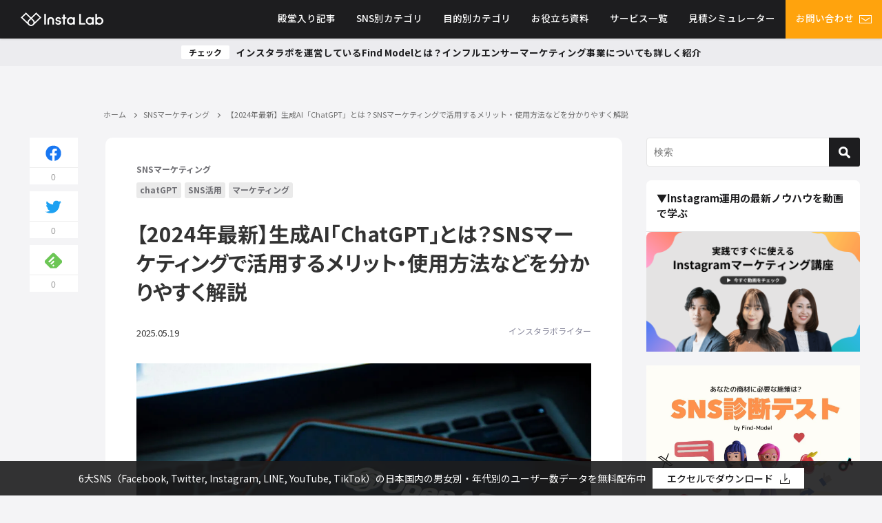

--- FILE ---
content_type: text/html; charset=UTF-8
request_url: https://find-model.jp/insta-lab/sns-marketing-chatgpt-usage-prompt/
body_size: 198598
content:
<!DOCTYPE html>
<html lang="ja">
<head>
<meta charset="utf-8">
<meta http-equiv="X-UA-Compatible" content="IE=edge">
<meta name="viewport" content="width=device-width, initial-scale=1">
<title>【2024年最新】生成AI「ChatGPT」とは？SNSマーケティングで活用するメリット・使用方法などを分かりやすく解説</title>
<meta name="description" content="生成AIの中でも最もメジャーな「ChatGPT（チャットジーティーピー）」とは何か？SNSマーケティングでChatGPTを利用するメリット・使用方法などを分かりやすく解説していきます。">
<meta name="thumbnail" content="https://find-model.jp/insta-lab/wp-content/uploads/2024/02/sns-marketing-chatgpt-usage-top-150x150.jpg" /><meta name="robots" content="archive, follow, index">
<!-- Diver OGP -->
<meta property="og:locale" content="ja_JP" />
<meta property="og:title" content="【2024年最新】生成AI「ChatGPT」とは？SNSマーケティングで活用するメリット・使用方法などを分かりやすく解説" />
<meta property="og:description" content="生成AIの中でも最もメジャーな「ChatGPT（チャットジーティーピー）」とは何か？SNSマーケティングでChatGPTを利用するメリット・使用方法などを分かりやすく解説していきます。" />
<meta property="og:type" content="article" />
<meta property="og:url" content="https://find-model.jp/insta-lab/sns-marketing-chatgpt-usage-prompt/" />
<meta property="og:image" content="https://find-model.jp/insta-lab/wp-content/uploads/2024/02/sns-marketing-chatgpt-usage-top.jpg" />
<meta property="og:site_name" content="インスタラボ｜インスタグラム・インフルエンサーマーケティング専門メディア【Find Model】" />
<meta name="twitter:site" content="FM_instalab" />
<meta name="twitter:card" content="summary_large_image" />
<meta name="twitter:title" content="【2024年最新】生成AI「ChatGPT」とは？SNSマーケティングで活用するメリット・使用方法などを分かりやすく解説" />
<meta name="twitter:url" content="https://find-model.jp/insta-lab/sns-marketing-chatgpt-usage-prompt/" />
<meta name="twitter:description" content="生成AIの中でも最もメジャーな「ChatGPT（チャットジーティーピー）」とは何か？SNSマーケティングでChatGPTを利用するメリット・使用方法などを分かりやすく解説していきます。" />
<meta name="twitter:image" content="https://find-model.jp/insta-lab/wp-content/uploads/2024/02/sns-marketing-chatgpt-usage-top.jpg" />
<!-- / Diver OGP -->
<meta name="facebook-domain-verification" content="yc97onehjqlvifrbtxmpdrdp3topki" />
<link rel="canonical" href="https://find-model.jp/insta-lab/sns-marketing-chatgpt-usage-prompt/">
<link rel="shortcut icon" href="https://find-model.jp/insta-lab/wp-content/uploads/2021/01/32.png">
<link rel="apple-touch-icon" href="https://find-model.jp/insta-lab/wp-content/uploads/2021/01/144.png">
<meta name='robots' content='max-image-preview:large' />
	<style>img:is([sizes="auto" i], [sizes^="auto," i]) { contain-intrinsic-size: 3000px 1500px }</style>
	<link rel='dns-prefetch' href='//js.hs-scripts.com' />
<link rel='dns-prefetch' href='//cdnjs.cloudflare.com' />
<link rel="alternate" type="application/rss+xml" title="インスタラボ｜インスタグラム・インフルエンサーマーケティング専門メディア【Find Model】 &raquo; フィード" href="https://find-model.jp/insta-lab/feed/" />
<link rel="alternate" type="application/rss+xml" title="インスタラボ｜インスタグラム・インフルエンサーマーケティング専門メディア【Find Model】 &raquo; コメントフィード" href="https://find-model.jp/insta-lab/comments/feed/" />
<link rel="alternate" type="application/rss+xml" title="インスタラボ｜インスタグラム・インフルエンサーマーケティング専門メディア【Find Model】 &raquo; 【2024年最新】生成AI「ChatGPT」とは？SNSマーケティングで活用するメリット・使用方法などを分かりやすく解説 のコメントのフィード" href="https://find-model.jp/insta-lab/sns-marketing-chatgpt-usage-prompt/feed/" />
<link rel="stylesheet" media="print" onload="this.media='all'"  href='https://find-model.jp/insta-lab/wp-content/plugins/formidable/css/formidableforms.css?ver=4.7.0.02'  media='all'>
<style id='classic-theme-styles-inline-css' type='text/css'>
/*! This file is auto-generated */
.wp-block-button__link{color:#fff;background-color:#32373c;border-radius:9999px;box-shadow:none;text-decoration:none;padding:calc(.667em + 2px) calc(1.333em + 2px);font-size:1.125em}.wp-block-file__button{background:#32373c;color:#fff;text-decoration:none}
</style>
<style id='global-styles-inline-css' type='text/css'>
:root{--wp--preset--aspect-ratio--square: 1;--wp--preset--aspect-ratio--4-3: 4/3;--wp--preset--aspect-ratio--3-4: 3/4;--wp--preset--aspect-ratio--3-2: 3/2;--wp--preset--aspect-ratio--2-3: 2/3;--wp--preset--aspect-ratio--16-9: 16/9;--wp--preset--aspect-ratio--9-16: 9/16;--wp--preset--color--black: #000;--wp--preset--color--cyan-bluish-gray: #abb8c3;--wp--preset--color--white: #fff;--wp--preset--color--pale-pink: #f78da7;--wp--preset--color--vivid-red: #cf2e2e;--wp--preset--color--luminous-vivid-orange: #ff6900;--wp--preset--color--luminous-vivid-amber: #fcb900;--wp--preset--color--light-green-cyan: #7bdcb5;--wp--preset--color--vivid-green-cyan: #00d084;--wp--preset--color--pale-cyan-blue: #8ed1fc;--wp--preset--color--vivid-cyan-blue: #0693e3;--wp--preset--color--vivid-purple: #9b51e0;--wp--preset--color--light-blue: #70b8f1;--wp--preset--color--light-red: #ff8178;--wp--preset--color--light-green: #2ac113;--wp--preset--color--light-yellow: #ffe822;--wp--preset--color--light-orange: #ffa30d;--wp--preset--color--blue: #00f;--wp--preset--color--red: #f00;--wp--preset--color--purple: #674970;--wp--preset--color--gray: #ccc;--wp--preset--gradient--vivid-cyan-blue-to-vivid-purple: linear-gradient(135deg,rgba(6,147,227,1) 0%,rgb(155,81,224) 100%);--wp--preset--gradient--light-green-cyan-to-vivid-green-cyan: linear-gradient(135deg,rgb(122,220,180) 0%,rgb(0,208,130) 100%);--wp--preset--gradient--luminous-vivid-amber-to-luminous-vivid-orange: linear-gradient(135deg,rgba(252,185,0,1) 0%,rgba(255,105,0,1) 100%);--wp--preset--gradient--luminous-vivid-orange-to-vivid-red: linear-gradient(135deg,rgba(255,105,0,1) 0%,rgb(207,46,46) 100%);--wp--preset--gradient--very-light-gray-to-cyan-bluish-gray: linear-gradient(135deg,rgb(238,238,238) 0%,rgb(169,184,195) 100%);--wp--preset--gradient--cool-to-warm-spectrum: linear-gradient(135deg,rgb(74,234,220) 0%,rgb(151,120,209) 20%,rgb(207,42,186) 40%,rgb(238,44,130) 60%,rgb(251,105,98) 80%,rgb(254,248,76) 100%);--wp--preset--gradient--blush-light-purple: linear-gradient(135deg,rgb(255,206,236) 0%,rgb(152,150,240) 100%);--wp--preset--gradient--blush-bordeaux: linear-gradient(135deg,rgb(254,205,165) 0%,rgb(254,45,45) 50%,rgb(107,0,62) 100%);--wp--preset--gradient--luminous-dusk: linear-gradient(135deg,rgb(255,203,112) 0%,rgb(199,81,192) 50%,rgb(65,88,208) 100%);--wp--preset--gradient--pale-ocean: linear-gradient(135deg,rgb(255,245,203) 0%,rgb(182,227,212) 50%,rgb(51,167,181) 100%);--wp--preset--gradient--electric-grass: linear-gradient(135deg,rgb(202,248,128) 0%,rgb(113,206,126) 100%);--wp--preset--gradient--midnight: linear-gradient(135deg,rgb(2,3,129) 0%,rgb(40,116,252) 100%);--wp--preset--font-size--small: 13px;--wp--preset--font-size--medium: 20px;--wp--preset--font-size--large: 36px;--wp--preset--font-size--x-large: 42px;--wp--preset--spacing--20: 0.44rem;--wp--preset--spacing--30: 0.67rem;--wp--preset--spacing--40: 1rem;--wp--preset--spacing--50: 1.5rem;--wp--preset--spacing--60: 2.25rem;--wp--preset--spacing--70: 3.38rem;--wp--preset--spacing--80: 5.06rem;--wp--preset--shadow--natural: 6px 6px 9px rgba(0, 0, 0, 0.2);--wp--preset--shadow--deep: 12px 12px 50px rgba(0, 0, 0, 0.4);--wp--preset--shadow--sharp: 6px 6px 0px rgba(0, 0, 0, 0.2);--wp--preset--shadow--outlined: 6px 6px 0px -3px rgba(255, 255, 255, 1), 6px 6px rgba(0, 0, 0, 1);--wp--preset--shadow--crisp: 6px 6px 0px rgba(0, 0, 0, 1);}:where(.is-layout-flex){gap: 0.5em;}:where(.is-layout-grid){gap: 0.5em;}body .is-layout-flex{display: flex;}.is-layout-flex{flex-wrap: wrap;align-items: center;}.is-layout-flex > :is(*, div){margin: 0;}body .is-layout-grid{display: grid;}.is-layout-grid > :is(*, div){margin: 0;}:where(.wp-block-columns.is-layout-flex){gap: 2em;}:where(.wp-block-columns.is-layout-grid){gap: 2em;}:where(.wp-block-post-template.is-layout-flex){gap: 1.25em;}:where(.wp-block-post-template.is-layout-grid){gap: 1.25em;}.has-black-color{color: var(--wp--preset--color--black) !important;}.has-cyan-bluish-gray-color{color: var(--wp--preset--color--cyan-bluish-gray) !important;}.has-white-color{color: var(--wp--preset--color--white) !important;}.has-pale-pink-color{color: var(--wp--preset--color--pale-pink) !important;}.has-vivid-red-color{color: var(--wp--preset--color--vivid-red) !important;}.has-luminous-vivid-orange-color{color: var(--wp--preset--color--luminous-vivid-orange) !important;}.has-luminous-vivid-amber-color{color: var(--wp--preset--color--luminous-vivid-amber) !important;}.has-light-green-cyan-color{color: var(--wp--preset--color--light-green-cyan) !important;}.has-vivid-green-cyan-color{color: var(--wp--preset--color--vivid-green-cyan) !important;}.has-pale-cyan-blue-color{color: var(--wp--preset--color--pale-cyan-blue) !important;}.has-vivid-cyan-blue-color{color: var(--wp--preset--color--vivid-cyan-blue) !important;}.has-vivid-purple-color{color: var(--wp--preset--color--vivid-purple) !important;}.has-black-background-color{background-color: var(--wp--preset--color--black) !important;}.has-cyan-bluish-gray-background-color{background-color: var(--wp--preset--color--cyan-bluish-gray) !important;}.has-white-background-color{background-color: var(--wp--preset--color--white) !important;}.has-pale-pink-background-color{background-color: var(--wp--preset--color--pale-pink) !important;}.has-vivid-red-background-color{background-color: var(--wp--preset--color--vivid-red) !important;}.has-luminous-vivid-orange-background-color{background-color: var(--wp--preset--color--luminous-vivid-orange) !important;}.has-luminous-vivid-amber-background-color{background-color: var(--wp--preset--color--luminous-vivid-amber) !important;}.has-light-green-cyan-background-color{background-color: var(--wp--preset--color--light-green-cyan) !important;}.has-vivid-green-cyan-background-color{background-color: var(--wp--preset--color--vivid-green-cyan) !important;}.has-pale-cyan-blue-background-color{background-color: var(--wp--preset--color--pale-cyan-blue) !important;}.has-vivid-cyan-blue-background-color{background-color: var(--wp--preset--color--vivid-cyan-blue) !important;}.has-vivid-purple-background-color{background-color: var(--wp--preset--color--vivid-purple) !important;}.has-black-border-color{border-color: var(--wp--preset--color--black) !important;}.has-cyan-bluish-gray-border-color{border-color: var(--wp--preset--color--cyan-bluish-gray) !important;}.has-white-border-color{border-color: var(--wp--preset--color--white) !important;}.has-pale-pink-border-color{border-color: var(--wp--preset--color--pale-pink) !important;}.has-vivid-red-border-color{border-color: var(--wp--preset--color--vivid-red) !important;}.has-luminous-vivid-orange-border-color{border-color: var(--wp--preset--color--luminous-vivid-orange) !important;}.has-luminous-vivid-amber-border-color{border-color: var(--wp--preset--color--luminous-vivid-amber) !important;}.has-light-green-cyan-border-color{border-color: var(--wp--preset--color--light-green-cyan) !important;}.has-vivid-green-cyan-border-color{border-color: var(--wp--preset--color--vivid-green-cyan) !important;}.has-pale-cyan-blue-border-color{border-color: var(--wp--preset--color--pale-cyan-blue) !important;}.has-vivid-cyan-blue-border-color{border-color: var(--wp--preset--color--vivid-cyan-blue) !important;}.has-vivid-purple-border-color{border-color: var(--wp--preset--color--vivid-purple) !important;}.has-vivid-cyan-blue-to-vivid-purple-gradient-background{background: var(--wp--preset--gradient--vivid-cyan-blue-to-vivid-purple) !important;}.has-light-green-cyan-to-vivid-green-cyan-gradient-background{background: var(--wp--preset--gradient--light-green-cyan-to-vivid-green-cyan) !important;}.has-luminous-vivid-amber-to-luminous-vivid-orange-gradient-background{background: var(--wp--preset--gradient--luminous-vivid-amber-to-luminous-vivid-orange) !important;}.has-luminous-vivid-orange-to-vivid-red-gradient-background{background: var(--wp--preset--gradient--luminous-vivid-orange-to-vivid-red) !important;}.has-very-light-gray-to-cyan-bluish-gray-gradient-background{background: var(--wp--preset--gradient--very-light-gray-to-cyan-bluish-gray) !important;}.has-cool-to-warm-spectrum-gradient-background{background: var(--wp--preset--gradient--cool-to-warm-spectrum) !important;}.has-blush-light-purple-gradient-background{background: var(--wp--preset--gradient--blush-light-purple) !important;}.has-blush-bordeaux-gradient-background{background: var(--wp--preset--gradient--blush-bordeaux) !important;}.has-luminous-dusk-gradient-background{background: var(--wp--preset--gradient--luminous-dusk) !important;}.has-pale-ocean-gradient-background{background: var(--wp--preset--gradient--pale-ocean) !important;}.has-electric-grass-gradient-background{background: var(--wp--preset--gradient--electric-grass) !important;}.has-midnight-gradient-background{background: var(--wp--preset--gradient--midnight) !important;}.has-small-font-size{font-size: var(--wp--preset--font-size--small) !important;}.has-medium-font-size{font-size: var(--wp--preset--font-size--medium) !important;}.has-large-font-size{font-size: var(--wp--preset--font-size--large) !important;}.has-x-large-font-size{font-size: var(--wp--preset--font-size--x-large) !important;}
:where(.wp-block-post-template.is-layout-flex){gap: 1.25em;}:where(.wp-block-post-template.is-layout-grid){gap: 1.25em;}
:where(.wp-block-columns.is-layout-flex){gap: 2em;}:where(.wp-block-columns.is-layout-grid){gap: 2em;}
:root :where(.wp-block-pullquote){font-size: 1.5em;line-height: 1.6;}
</style>
<link rel="stylesheet" media="print" onload="this.media='all'"  href='https://find-model.jp/insta-lab/wp-content/plugins/email-subscribers/public/css/email-subscribers-public.css?ver=4.7.0.02'  media='all'>
<link rel='stylesheet'  href='https://find-model.jp/insta-lab/wp-content/themes/insta-lab/style.min.css?ver=4.7.0.02'  media='all'>
<link rel='stylesheet'  href='https://find-model.jp/insta-lab/wp-content/themes/insta-lab_child/style.css?ver=4.7.0.02'  media='all'>
<link rel='stylesheet'  href='https://find-model.jp/insta-lab/wp-content/themes/insta-lab/lib/functions/editor/gutenberg/blocks.min.css?ver=4.7.0.02'  media='all'>
<script type="text/javascript"src="https://find-model.jp/insta-lab/wp-includes/js/jquery/jquery.min.js?ver=4.7.0.02" id="jquery-core-js"></script>
<script type="text/javascript"src="https://find-model.jp/insta-lab/wp-includes/js/jquery/jquery-migrate.min.js?ver=4.7.0.02" id="jquery-migrate-js"></script>
<script type="text/javascript" id="email-subscribers-js-extra">
/* <![CDATA[ */
var es_data = {"messages":{"es_empty_email_notice":"\u30e1\u30fc\u30eb\u30a2\u30c9\u30ec\u30b9\u3092\u5165\u529b\u3057\u3066\u304f\u3060\u3055\u3044","es_rate_limit_notice":"\u3082\u3046\u4e00\u5ea6\u30e1\u30eb\u30de\u30ac\u8cfc\u8aad\u3059\u308b\u524d\u306b\u5c11\u3057\u6642\u9593\u3092\u304a\u3044\u3066\u304f\u3060\u3055\u3044","es_single_optin_success_message":"\u6b63\u5e38\u306b\u30e1\u30eb\u30de\u30ac\u8cfc\u8aad\u3067\u304d\u307e\u3057\u305f","es_double_optin_success_message":"\u6b63\u5e38\u306b\u30e1\u30eb\u30de\u30ac\u8cfc\u8aad\u3067\u304d\u307e\u3057\u305f! \u53d7\u4fe1\u30c8\u30ec\u30a4\u3092\u958b\u3044\u3066\u30e1\u30eb\u30de\u30ac\u8cfc\u8aad\u3092\u78ba\u8a8d\u3057\u3066\u304f\u3060\u3055\u3044\u3002\u6570\u5206\u7d4c\u3063\u3066\u3082\u30e1\u30c3\u30bb\u30fc\u30b8\u304c\u898b\u5f53\u305f\u3089\u306a\u3044\u5834\u5408\u306f\u3001[\u8ff7\u60d1\u30e1\u30fc\u30eb]\u30d5\u30a9\u30eb\u30c0\u3092\u8abf\u3079\u3066\u304f\u3060\u3055\u3044\u3002","es_email_exists_notice":"\u3053\u306e\u30e1\u30fc\u30eb\u30a2\u30c9\u30ec\u30b9\u306f\u3059\u3067\u306b\u767b\u9332\u3055\u308c\u3066\u3044\u307e\u3059","es_unexpected_error_notice":"\u4e88\u671f\u305b\u306c\u30a8\u30e9\u30fc\u304c\u8d77\u3053\u308a\u307e\u3057\u305f","es_invalid_email_notice":"\u7121\u52b9\u306a\u30e1\u30fc\u30eb\u30a2\u30c9\u30ec\u30b9\u3067\u3059","es_try_later_notice":"\u3057\u3070\u3089\u304f\u6642\u9593\u3092\u304a\u3044\u3066\u304b\u3089\u3082\u3046\u4e00\u5ea6\u304a\u8a66\u3057\u304f\u3060\u3055\u3044"},"es_ajax_url":"https:\/\/find-model.jp\/insta-lab\/wp-admin\/admin-ajax.php"};
/* ]]> */
</script>
<script type="text/javascript"src="https://find-model.jp/insta-lab/wp-content/plugins/email-subscribers/public/js/email-subscribers-public.js?ver=4.7.0.02" id="email-subscribers-js"></script>
<script type="text/javascript"src="https://find-model.jp/insta-lab/wp-content/themes/insta-lab_child/js/sync_email_subscriber.js?ver=4.7.0.02" id="sync_-mail-subscriber-js"></script>
<link rel="https://api.w.org/" href="https://find-model.jp/insta-lab/wp-json/" /><link rel="alternate" title="JSON" type="application/json" href="https://find-model.jp/insta-lab/wp-json/wp/v2/posts/69275" /><link rel="EditURI" type="application/rsd+xml" title="RSD" href="https://find-model.jp/insta-lab/xmlrpc.php?rsd" />
<meta name="generator" content="WordPress 6.7.2" />
<link rel='shortlink' href='https://find-model.jp/insta-lab/?p=69275' />
<link rel="alternate" title="oEmbed (JSON)" type="application/json+oembed" href="https://find-model.jp/insta-lab/wp-json/oembed/1.0/embed?url=https%3A%2F%2Ffind-model.jp%2Finsta-lab%2Fsns-marketing-chatgpt-usage-prompt%2F" />
<link rel="alternate" title="oEmbed (XML)" type="text/xml+oembed" href="https://find-model.jp/insta-lab/wp-json/oembed/1.0/embed?url=https%3A%2F%2Ffind-model.jp%2Finsta-lab%2Fsns-marketing-chatgpt-usage-prompt%2F&#038;format=xml" />
			<!-- DO NOT COPY THIS SNIPPET! Start of Page Analytics Tracking for HubSpot WordPress plugin v11.3.16-->
			<script class="hsq-set-content-id" data-content-id="blog-post">
				var _hsq = _hsq || [];
				_hsq.push(["setContentType", "blog-post"]);
			</script>
			<!-- DO NOT COPY THIS SNIPPET! End of Page Analytics Tracking for HubSpot WordPress plugin -->
			<script type="application/ld+json">{
              "@context" : "http://schema.org",
              "@type" : "Article",
              "mainEntityOfPage":{ 
                    "@type":"WebPage", 
                    "@id":"https://find-model.jp/insta-lab/sns-marketing-chatgpt-usage-prompt/" 
                  }, 
              "headline" : "【2024年最新】生成AI「ChatGPT」とは？SNSマーケティングで活用するメリット・使用方法などを分かりやすく解説",
              "author" : {
                   "@type" : "Person",
                   "name" : "インスタラボライター"
                   },
              "datePublished" : "2024-03-19T11:20:09+0900",
              "dateModified" : "2025-05-19T14:09:27+0900",
              "image" : {
                   "@type" : "ImageObject",
                   "url" : "https://find-model.jp/insta-lab/wp-content/uploads/2024/02/sns-marketing-chatgpt-usage-top.jpg",
                   "width" : "1200",
                   "height" : "675"
                   },
              "articleSection" : "SNSマーケティング",
              "url" : "https://find-model.jp/insta-lab/sns-marketing-chatgpt-usage-prompt/",
              "publisher" : {
                   "@type" : "Organization",
                   "name" : "インスタラボ｜インスタグラム・インフルエンサーマーケティング専門メディア【Find Model】",
                "logo" : {
                     "@type" : "ImageObject",
                     "url" : "https://find-model.jp/insta-lab/wp-content/themes/insta-lab/images/logo.png"}
                },
                "description" : "生成AIの中でも最もメジャーな「ChatGPT（チャットジーティーピー）」とは何か？SNSマーケティングでChatGPTを利用するメリット・使用方法などを分かりやすく解説していきます。"}</script><style>body{background-image:url()}</style><style>#onlynav ul ul,#nav_fixed #nav ul ul,.header-logo #nav ul ul{visibility:hidden;opacity:0;transition:.4s ease-in-out}#onlynav ul li:hover>ul,#nav_fixed #nav ul li:hover>ul,.header-logo #nav ul li:hover>ul{visibility:visible;opacity:1}</style><style>body{background-color:#efefef;color:#333}a{color:#335}a:hover{color:#6495ED}.content{color:#333}.content a{color:#6f97bc}.content a:hover{color:#6495ED}.header-wrap,#header ul.sub-menu,#header ul.children,#scrollnav,.description_sp{background:#333;color:#333}.header-wrap a,#scrollnav a,div.logo_title{color:#fff}.header-wrap a:hover,div.logo_title:hover{color:#6495ED}.drawer-nav-btn span{background-color:#fff}.drawer-nav-btn:before,.drawer-nav-btn:after{border-color:#fff}#scrollnav ul li a{background:rgba(255,255,255,.8);color:#505050}.header_small_menu{background:#5d8ac1;color:#fff}.header_small_menu a{color:#fff}.header_small_menu a:hover{color:#6495ED}#nav_fixed.fixed,#nav_fixed #nav ul ul{background:#fff;color:#333}#nav_fixed.fixed a,#nav_fixed .logo_title{color:#335}#nav_fixed.fixed a:hover{color:#6495ED}#nav_fixed .drawer-nav-btn:before,#nav_fixed .drawer-nav-btn:after{border-color:#335}#nav_fixed .drawer-nav-btn span{background-color:#335}#onlynav{background:#fff;color:#333}#onlynav ul li a{color:#333}#onlynav ul ul.sub-menu{background:#fff}#onlynav div>ul>li>a:before{border-color:#333}#onlynav ul>li:hover>a:hover,#onlynav ul>li:hover>a,#onlynav ul>li:hover li:hover>a,#onlynav ul li:hover ul li ul li:hover>a{background:#5d8ac1;color:#fff}#onlynav ul li ul li ul:before{border-left-color:#fff}#onlynav ul li:last-child ul li ul:before{border-right-color:#fff}#bigfooter{background:#fff;color:#333}#bigfooter a{color:#335}#bigfooter a:hover{color:#6495ED}#footer{background:#fff;color:#999}#footer a{color:#335}#footer a:hover{color:#6495ED}#sidebar .widget{background:#fff;color:#333}#sidebar .widget a:hover{color:#6495ED}.post-box-contents,#main-wrap #pickup_posts_container img,.hentry,#single-main .post-sub,.navigation,.single_thumbnail,.in_loop,#breadcrumb,.pickup-cat-list,.maintop-widget,.mainbottom-widget,#share_plz,.sticky-post-box,.catpage_content_wrap,.cat-post-main{background:#fff}.post-box{border-color:#eee}.drawer_content_title,.searchbox_content_title{background:#eee;color:#333}.drawer-nav,#header_search{background:#fff}.drawer-nav,.drawer-nav a,#header_search,#header_search a{color:#333}#footer_sticky_menu{background:rgba(255,255,255,.8)}.footermenu_col{background:rgba(255,255,255,.8);color:#333}a.page-numbers{background:#afafaf;color:#fff}.pagination .current{background:#607d8b;color:#fff}</style><style>.grid_post_thumbnail{height:170px}.post_thumbnail{height:180px}@media screen and (min-width:1201px){#main-wrap,.header-wrap .header-logo,.header_small_content,.bigfooter_wrap,.footer_content,.container_top_widget,.container_bottom_widget{width:1200px}}@media screen and (max-width:1200px){#main-wrap,.header-wrap .header-logo,.header_small_content,.bigfooter_wrap,.footer_content,.container_top_widget,.container_bottom_widget{width:96%}}@media screen and (max-width:768px){#main-wrap,.header-wrap .header-logo,.header_small_content,.bigfooter_wrap,.footer_content,.container_top_widget,.container_bottom_widget{width:100%}}@media screen and (min-width:960px){#sidebar{width:310px}}@media screen and (max-width:767px){.grid_post_thumbnail{height:160px}.post_thumbnail{height:130px}}@media screen and (max-width:599px){.grid_post_thumbnail{height:100px}.post_thumbnail{height:70px}}</style><style>@media screen and (min-width:1201px){#main-wrap{width:1200px}}@media screen and (max-width:1200px){#main-wrap{width:96%}}</style>		<style type="text/css" id="wp-custom-css">
			@media (max-width:640px) {
article	.single-post-main .single-top .textwidget img {
		display: none;
	}
}		</style>
		<!-- new plus -->
<link href="https://find-model.jp/insta-lab/wp-content/themes/insta-lab/css/new.css?ver=5" rel="stylesheet">
<link href="https://find-model.jp/insta-lab/wp-content/themes/insta-lab/css/new_sp.css?ver=5" rel="stylesheet">
<!-- // new plus -->


				<meta name="google-site-verification" content="-vwfeD8JhHEu1l9S-L7a0JLaSFEitNRtZb3QdM7l7L4">
	
	<!-- Google Tag Manager -->
<script>(function(w,d,s,l,i){w[l]=w[l]||[];w[l].push({'gtm.start':
new Date().getTime(),event:'gtm.js'});var f=d.getElementsByTagName(s)[0],
j=d.createElement(s),dl=l!='dataLayer'?'&l='+l:'';j.async=true;j.src=
'https://www.googletagmanager.com/gtm.js?id='+i+dl;f.parentNode.insertBefore(j,f);
})(window,document,'script','dataLayer','GTM-KN4948');</script>
<!-- End Google Tag Manager -->

<script async='async' src='https://www.googletagservices.com/tag/js/gpt.js'></script>
<script>
  var googletag = googletag || {};
  googletag.cmd = googletag.cmd || [];
</script>

<script>
  googletag.cmd.push(function() {
    googletag.defineSlot('/21722660051/sidebar_rectangle_small', [300, 250], 'div-gpt-ad-1530150956730-0').addService(googletag.pubads());
    googletag.pubads().enableSingleRequest();
    googletag.pubads().collapseEmptyDivs();
    googletag.enableServices();
  });
</script>
<script async src="//pagead2.googlesyndication.com/pagead/js/adsbygoogle.js"></script>
<script>
  (adsbygoogle = window.adsbygoogle || []).push({
    google_ad_client: "ca-pub-2579155897244905",
    enable_page_level_ads: true
  });
</script>
<script>
  googletag.cmd.push(function() {
    googletag.defineSlot('/21722660051/sidebar_skyscraper_big', [160, 600], 'div-gpt-ad-1530159510092-0').addService(googletag.pubads());
    googletag.pubads().enableSingleRequest();
    googletag.enableServices();
  });
</script>	
		
</head>

<body itemscope="itemscope" itemtype="http://schema.org/WebPage" class="post-template-default single single-post postid-69275 single-format-standard wp-embed-responsive">

				<div id="container">
			
			<!-- header -->
							<!-- lpページでは表示しない -->
				<div id="header">
										
					<header class="header-wrap" role="banner" itemscope="itemscope" itemtype="http://schema.org/WPHeader">
						
						<div class="header-logo">
							
	<!-- <div class="header_search"><a href="#header_search" class="header_search_btn" data-lity><img src="https://find-model.jp/insta-lab/wp-content/themes/insta-lab/images/search_w.png" alt="" class="header_trigger_btn"></a></div> -->
	<div class="header_search"><a href="#header_search" class="header_search_btn" data-lity>
			<div class="trigger_bar"></div>
			<div class="trigger_bar"></div>
			<div class="trigger_bar"></div>
		</a></div>
							<div id="logo">
								<a href="https://find-model.jp/insta-lab/"><img src="https://find-model.jp/insta-lab/wp-content/themes/insta-lab/images/new/header_logo.png" alt="Insta lab インスタラボ"></a>
							</div>

															<nav id="nav" role="navigation" itemscope="itemscope" itemtype="http://scheme.org/SiteNavigationElement">
									<div class="menu-%e3%83%98%e3%83%83%e3%83%80%e3%83%bc%e3%83%a1%e3%83%8b%e3%83%a5%e3%83%bc-container"><ul id="mainnavul" class="menu"><li id="menu-item-6702" class="menu-item menu-item-type-taxonomy menu-item-object-category menu-item-6702"><a href="https://find-model.jp/insta-lab/category/hall-of-fame/">殿堂入り記事</a></li>
<li id="menu-item-6287" class="menu-item menu-item-type-post_type_archive menu-item-object-cat-page menu-item-has-children menu-item-6287"><a href="https://find-model.jp/insta-lab/cat-page/">SNS別カテゴリ</a>
<ul class="sub-menu">
	<li id="menu-item-5043" class="menu-item menu-item-type-taxonomy menu-item-object-category menu-item-has-children menu-item-5043"><a href="https://find-model.jp/insta-lab/category/influencer-marketing/">インフルエンサーマーケティング</a>
	<ul class="sub-menu">
		<li id="menu-item-30270" class="menu-item menu-item-type-taxonomy menu-item-object-category menu-item-30270"><a href="https://find-model.jp/insta-lab/category/influencer-marketing/about-influencer-marketing/"><div class="menu_title">インフルエンサーマーケティングの基本</div><div class="menu_desc">インフルエンサーマーケティングの基本的な説明や実施方法を解説しています。</div></a></li>
		<li id="menu-item-30271" class="menu-item menu-item-type-taxonomy menu-item-object-category menu-item-30271"><a href="https://find-model.jp/insta-lab/category/influencer-marketing/%e3%82%a4%e3%83%b3%e3%83%95%e3%83%ab%e3%82%a8%e3%83%b3%e3%82%b5%e3%83%bc%e7%b4%b9%e4%bb%8b/">インフルエンサー紹介</a></li>
		<li id="menu-item-30269" class="menu-item menu-item-type-taxonomy menu-item-object-category menu-item-30269"><a href="https://find-model.jp/insta-lab/category/influencer-marketing/%e3%82%a4%e3%83%b3%e3%83%95%e3%83%ab%e3%82%a8%e3%83%b3%e3%82%b5%e3%83%bc%e3%83%9e%e3%83%bc%e3%82%b1%e3%83%86%e3%82%a3%e3%83%b3%e3%82%b0%e3%81%ae%e4%ba%8b%e4%be%8b/">インフルエンサーマーケティングの事例</a></li>
	</ul>
</li>
	<li id="menu-item-30242" class="menu-item menu-item-type-taxonomy menu-item-object-category menu-item-has-children menu-item-30242"><a href="https://find-model.jp/insta-lab/category/instagram/">Instagram</a>
	<ul class="sub-menu">
		<li id="menu-item-30243" class="menu-item menu-item-type-taxonomy menu-item-object-category menu-item-30243"><a href="https://find-model.jp/insta-lab/category/instagram/marketing/"><div class="menu_title">Instagramの使い方</div><div class="menu_desc">インスタグラムの使い方に関する記事です</div></a></li>
		<li id="menu-item-30248" class="menu-item menu-item-type-taxonomy menu-item-object-category menu-item-30248"><a href="https://find-model.jp/insta-lab/category/instagram/how-to-use-instagram/"><div class="menu_title">Instagram運用・分析・改善ノウハウ</div><div class="menu_desc">企業マーケター向けにインスタグラムの基本の使い方を解説しています。</div></a></li>
		<li id="menu-item-30245" class="menu-item menu-item-type-taxonomy menu-item-object-category menu-item-30245"><a href="https://find-model.jp/insta-lab/category/instagram/case/"><div class="menu_title">Instagramアカウント事例</div><div class="menu_desc">インスタグラムを活用した企業の成功事例をご紹介しています。</div></a></li>
		<li id="menu-item-30246" class="menu-item menu-item-type-taxonomy menu-item-object-category menu-item-30246"><a href="https://find-model.jp/insta-lab/category/instagram/campaign/"><div class="menu_title">Instagramキャンペーン事例</div><div class="menu_desc">インスタグラムを活用したキャンペーンの事例をまとめています</div></a></li>
		<li id="menu-item-30247" class="menu-item menu-item-type-taxonomy menu-item-object-category menu-item-30247"><a href="https://find-model.jp/insta-lab/category/instagram/instagram-ad/"><div class="menu_title">Instagram広告</div><div class="menu_desc">インスタグラムで広告出稿を行うための基本的な方法についてご紹介しています。</div></a></li>
		<li id="menu-item-30244" class="menu-item menu-item-type-taxonomy menu-item-object-category menu-item-30244"><a href="https://find-model.jp/insta-lab/category/instagram/instagram-news/">Instagramの最新情報</a></li>
	</ul>
</li>
	<li id="menu-item-30258" class="menu-item menu-item-type-taxonomy menu-item-object-category menu-item-has-children menu-item-30258"><a href="https://find-model.jp/insta-lab/category/x/">X</a>
	<ul class="sub-menu">
		<li id="menu-item-30259" class="menu-item menu-item-type-taxonomy menu-item-object-category menu-item-30259"><a href="https://find-model.jp/insta-lab/category/x/x-use/">Xの使い方</a></li>
		<li id="menu-item-30261" class="menu-item menu-item-type-taxonomy menu-item-object-category menu-item-30261"><a href="https://find-model.jp/insta-lab/category/x/x-optimization/">Xの運用・分析・改善ノウハウ</a></li>
		<li id="menu-item-30262" class="menu-item menu-item-type-taxonomy menu-item-object-category menu-item-30262"><a href="https://find-model.jp/insta-lab/category/x/x-account/">Xアカウント事例</a></li>
		<li id="menu-item-30263" class="menu-item menu-item-type-taxonomy menu-item-object-category menu-item-30263"><a href="https://find-model.jp/insta-lab/category/x/x-campaign/">Xキャンペーン事例</a></li>
		<li id="menu-item-30260" class="menu-item menu-item-type-taxonomy menu-item-object-category menu-item-30260"><a href="https://find-model.jp/insta-lab/category/x/x-news/">Xの最新情報</a></li>
	</ul>
</li>
	<li id="menu-item-30264" class="menu-item menu-item-type-taxonomy menu-item-object-category menu-item-has-children menu-item-30264"><a href="https://find-model.jp/insta-lab/category/youtube/">YouTube</a>
	<ul class="sub-menu">
		<li id="menu-item-30265" class="menu-item menu-item-type-taxonomy menu-item-object-category menu-item-30265"><a href="https://find-model.jp/insta-lab/category/youtube/youtube-use/">YouTubeの使い方</a></li>
		<li id="menu-item-30267" class="menu-item menu-item-type-taxonomy menu-item-object-category menu-item-30267"><a href="https://find-model.jp/insta-lab/category/youtube/youtube-optimization/">YouTube運用・分析・改善ノウハウ</a></li>
		<li id="menu-item-30266" class="menu-item menu-item-type-taxonomy menu-item-object-category menu-item-30266"><a href="https://find-model.jp/insta-lab/category/youtube/youtube-channel/">YouTube企業チャンネル事例</a></li>
	</ul>
</li>
	<li id="menu-item-30255" class="menu-item menu-item-type-taxonomy menu-item-object-category menu-item-has-children menu-item-30255"><a href="https://find-model.jp/insta-lab/category/tiktok/">TikTok</a>
	<ul class="sub-menu">
		<li id="menu-item-30256" class="menu-item menu-item-type-taxonomy menu-item-object-category menu-item-30256"><a href="https://find-model.jp/insta-lab/category/tiktok/tiktok-use/">TikTokの使い方</a></li>
		<li id="menu-item-30257" class="menu-item menu-item-type-taxonomy menu-item-object-category menu-item-30257"><a href="https://find-model.jp/insta-lab/category/tiktok/tiktok-account/">TikTokアカウント事例</a></li>
	</ul>
</li>
	<li id="menu-item-30249" class="menu-item menu-item-type-taxonomy menu-item-object-category menu-item-has-children menu-item-30249"><a href="https://find-model.jp/insta-lab/category/line/">LINE</a>
	<ul class="sub-menu">
		<li id="menu-item-30250" class="menu-item menu-item-type-taxonomy menu-item-object-category menu-item-30250"><a href="https://find-model.jp/insta-lab/category/line/line-official-account/">LINE公式アカウント事例</a></li>
	</ul>
</li>
	<li id="menu-item-30241" class="menu-item menu-item-type-taxonomy menu-item-object-category menu-item-30241"><a href="https://find-model.jp/insta-lab/category/facebook/">Facebook</a></li>
	<li id="menu-item-30251" class="menu-item menu-item-type-taxonomy menu-item-object-category current-post-ancestor current-menu-parent current-post-parent menu-item-has-children menu-item-30251"><a href="https://find-model.jp/insta-lab/category/sns-marketing/">SNSマーケティング</a>
	<ul class="sub-menu">
		<li id="menu-item-30252" class="menu-item menu-item-type-taxonomy menu-item-object-category menu-item-30252"><a href="https://find-model.jp/insta-lab/category/sns-marketing/sns%e3%82%a2%e3%82%ab%e3%82%a6%e3%83%b3%e3%83%88%e4%ba%8b%e4%be%8b/">SNSアカウント事例</a></li>
		<li id="menu-item-30253" class="menu-item menu-item-type-taxonomy menu-item-object-category menu-item-30253"><a href="https://find-model.jp/insta-lab/category/sns-marketing/sns-other/">その他SNS</a></li>
		<li id="menu-item-30254" class="menu-item menu-item-type-taxonomy menu-item-object-category menu-item-30254"><a href="https://find-model.jp/insta-lab/category/sns-marketing/marketing-sns-marketing/">マーケティング全般</a></li>
	</ul>
</li>
</ul>
</li>
<li id="menu-item-30274" class="menu-item menu-item-type-taxonomy menu-item-object-category menu-item-has-children menu-item-30274"><a href="https://find-model.jp/insta-lab/category/hall-of-fame/">目的別カテゴリ</a>
<ul class="sub-menu">
	<li id="menu-item-30298" class="menu-item menu-item-type-taxonomy menu-item-object-category menu-item-has-children menu-item-30298"><a href="https://find-model.jp/insta-lab/category/influencer-marketing/"><div class="menu_title">インフルエンサーマーケティング</div><div class="menu_desc">SNSにおいて影響力のある人(=インフルエンサー)を活用したマーケティング手法に関して解説しています。</div></a>
	<ul class="sub-menu">
		<li id="menu-item-30300" class="menu-item menu-item-type-taxonomy menu-item-object-category menu-item-30300"><a href="https://find-model.jp/insta-lab/category/influencer-marketing/about-influencer-marketing/"><div class="menu_title">インフルエンサーマーケティングの基本</div><div class="menu_desc">インフルエンサーマーケティングの基本的な説明や実施方法を解説しています。</div></a></li>
		<li id="menu-item-30301" class="menu-item menu-item-type-taxonomy menu-item-object-category menu-item-30301"><a href="https://find-model.jp/insta-lab/category/influencer-marketing/%e3%82%a4%e3%83%b3%e3%83%95%e3%83%ab%e3%82%a8%e3%83%b3%e3%82%b5%e3%83%bc%e7%b4%b9%e4%bb%8b/">インフルエンサー紹介</a></li>
		<li id="menu-item-30299" class="menu-item menu-item-type-taxonomy menu-item-object-category menu-item-30299"><a href="https://find-model.jp/insta-lab/category/influencer-marketing/%e3%82%a4%e3%83%b3%e3%83%95%e3%83%ab%e3%82%a8%e3%83%b3%e3%82%b5%e3%83%bc%e3%83%9e%e3%83%bc%e3%82%b1%e3%83%86%e3%82%a3%e3%83%b3%e3%82%b0%e3%81%ae%e4%ba%8b%e4%be%8b/">インフルエンサーマーケティングの事例</a></li>
	</ul>
</li>
	<li id="menu-item-30279" class="menu-item menu-item-type-taxonomy menu-item-object-category menu-item-has-children menu-item-30279"><a href="https://find-model.jp/insta-lab/category/instagram/marketing/">SNSの使い方まとめ</a>
	<ul class="sub-menu">
		<li id="menu-item-30275" class="menu-item menu-item-type-taxonomy menu-item-object-category menu-item-30275"><a href="https://find-model.jp/insta-lab/category/instagram/marketing/"><div class="menu_title">Instagramの使い方</div><div class="menu_desc">インスタグラムの使い方に関する記事です</div></a></li>
		<li id="menu-item-30277" class="menu-item menu-item-type-taxonomy menu-item-object-category menu-item-30277"><a href="https://find-model.jp/insta-lab/category/x/x-use/">Xの使い方</a></li>
		<li id="menu-item-30278" class="menu-item menu-item-type-taxonomy menu-item-object-category menu-item-30278"><a href="https://find-model.jp/insta-lab/category/youtube/youtube-use/">YouTubeの使い方</a></li>
		<li id="menu-item-30276" class="menu-item menu-item-type-taxonomy menu-item-object-category menu-item-30276"><a href="https://find-model.jp/insta-lab/category/tiktok/tiktok-use/">TikTokの使い方</a></li>
	</ul>
</li>
	<li id="menu-item-30290" class="menu-item menu-item-type-taxonomy menu-item-object-category menu-item-has-children menu-item-30290"><a href="https://find-model.jp/insta-lab/category/instagram/how-to-use-instagram/">SNSフォロワー増やす</a>
	<ul class="sub-menu">
		<li id="menu-item-30294" class="menu-item menu-item-type-taxonomy menu-item-object-category menu-item-30294"><a href="https://find-model.jp/insta-lab/category/instagram/how-to-use-instagram/"><div class="menu_title">Instagram運用・分析・改善ノウハウ</div><div class="menu_desc">企業マーケター向けにインスタグラムの基本の使い方を解説しています。</div></a></li>
		<li id="menu-item-30292" class="menu-item menu-item-type-taxonomy menu-item-object-category menu-item-30292"><a href="https://find-model.jp/insta-lab/category/x/x-optimization/">Xの運用・分析・改善ノウハウ</a></li>
		<li id="menu-item-30293" class="menu-item menu-item-type-taxonomy menu-item-object-category menu-item-30293"><a href="https://find-model.jp/insta-lab/category/youtube/youtube-optimization/">YouTube運用・分析・改善ノウハウ</a></li>
	</ul>
</li>
	<li id="menu-item-30280" class="menu-item menu-item-type-taxonomy menu-item-object-category menu-item-has-children menu-item-30280"><a href="https://find-model.jp/insta-lab/category/instagram/case/"><div class="menu_title">SNSアカウント事例まとめ</div><div class="menu_desc">インスタグラムを活用した企業の成功事例をご紹介しています。</div></a>
	<ul class="sub-menu">
		<li id="menu-item-30286" class="menu-item menu-item-type-taxonomy menu-item-object-category menu-item-30286"><a href="https://find-model.jp/insta-lab/category/instagram/case/"><div class="menu_title">Instagramアカウント事例</div><div class="menu_desc">インスタグラムを活用した企業の成功事例をご紹介しています。</div></a></li>
		<li id="menu-item-30284" class="menu-item menu-item-type-taxonomy menu-item-object-category menu-item-30284"><a href="https://find-model.jp/insta-lab/category/x/x-account/">Xアカウント事例</a></li>
		<li id="menu-item-30285" class="menu-item menu-item-type-taxonomy menu-item-object-category menu-item-30285"><a href="https://find-model.jp/insta-lab/category/youtube/youtube-channel/">YouTube企業チャンネル事例</a></li>
		<li id="menu-item-30283" class="menu-item menu-item-type-taxonomy menu-item-object-category menu-item-30283"><a href="https://find-model.jp/insta-lab/category/tiktok/tiktok-account/">TikTokアカウント事例</a></li>
		<li id="menu-item-30291" class="menu-item menu-item-type-taxonomy menu-item-object-category menu-item-30291"><a href="https://find-model.jp/insta-lab/category/line/line-official-account/">LINE公式アカウント事例</a></li>
		<li id="menu-item-30282" class="menu-item menu-item-type-taxonomy menu-item-object-category menu-item-30282"><a href="https://find-model.jp/insta-lab/category/sns-marketing/sns%e3%82%a2%e3%82%ab%e3%82%a6%e3%83%b3%e3%83%88%e4%ba%8b%e4%be%8b/">SNSアカウント事例</a></li>
	</ul>
</li>
	<li id="menu-item-30287" class="menu-item menu-item-type-taxonomy menu-item-object-category menu-item-has-children menu-item-30287"><a href="https://find-model.jp/insta-lab/category/instagram/campaign/">SNSキャンペーン事例</a>
	<ul class="sub-menu">
		<li id="menu-item-30288" class="menu-item menu-item-type-taxonomy menu-item-object-category menu-item-30288"><a href="https://find-model.jp/insta-lab/category/instagram/campaign/"><div class="menu_title">Instagramキャンペーン事例</div><div class="menu_desc">インスタグラムを活用したキャンペーンの事例をまとめています</div></a></li>
		<li id="menu-item-30289" class="menu-item menu-item-type-taxonomy menu-item-object-category menu-item-30289"><a href="https://find-model.jp/insta-lab/category/x/x-campaign/">Xキャンペーン事例</a></li>
	</ul>
</li>
</ul>
</li>
<li id="menu-item-2432" class="menu-item menu-item-type-post_type menu-item-object-page menu-item-2432"><a href="https://find-model.jp/insta-lab/documents/">お役立ち資料</a></li>
<li id="menu-item-21841" class="menu-item menu-item-type-post_type menu-item-object-page menu-item-has-children menu-item-21841"><a href="https://find-model.jp/insta-lab/find-model/">サービス一覧</a>
<ul class="sub-menu">
	<li id="menu-item-21845" class="menu-item menu-item-type-custom menu-item-object-custom menu-item-21845"><a href="https://find-model.jp/influencer/">インフルエンサーマーケティング</a></li>
	<li id="menu-item-21846" class="menu-item menu-item-type-custom menu-item-object-custom menu-item-21846"><a href="https://find-model.jp/instagram/">Instagramアカウント運用代行</a></li>
	<li id="menu-item-21847" class="menu-item menu-item-type-custom menu-item-object-custom menu-item-21847"><a href="https://find-model.jp/sns/">SNS広告運用代行</a></li>
	<li id="menu-item-21843" class="menu-item menu-item-type-post_type menu-item-object-page menu-item-21843"><a href="https://find-model.jp/insta-lab/find-model-pr/">マッチング成果報酬型インフルエンサープラットフォーム</a></li>
	<li id="menu-item-21844" class="menu-item menu-item-type-post_type menu-item-object-page menu-item-21844"><a href="https://find-model.jp/insta-lab/advertising-agency/">【広告代理店様向け】SNSマーケティングサービス</a></li>
	<li id="menu-item-38050" class="menu-item menu-item-type-post_type menu-item-object-page menu-item-38050"><a href="https://find-model.jp/insta-lab/kol-marketing/">KOL marketing in Japan</a></li>
</ul>
</li>
<li id="menu-item-21440" class="menu-item menu-item-type-post_type menu-item-object-page menu-item-21440"><a href="https://find-model.jp/insta-lab/influencer-marketing-estimate-calculator/">見積シミュレーター</a></li>
<li id="menu-item-6289" class="menu-item menu-item-type-custom menu-item-object-custom menu-item-6289"><a href="/company_contact/?from=content">お問い合わせ</a></li>
</ul></div>								</nav>
													</div>
					</header>
					<nav id="scrollnav" class="inline-nospace" role="navigation" itemscope="itemscope" itemtype="http://scheme.org/SiteNavigationElement">
						<div class="menu-%e3%83%98%e3%83%83%e3%83%80%e3%83%bc%e3%83%a1%e3%83%8b%e3%83%a5%e3%83%bc-container"><ul id="scroll-menu"><li class="menu-item menu-item-type-taxonomy menu-item-object-category menu-item-6702"><a href="https://find-model.jp/insta-lab/category/hall-of-fame/">殿堂入り記事</a></li>
<li class="menu-item menu-item-type-post_type_archive menu-item-object-cat-page menu-item-has-children menu-item-6287"><a href="https://find-model.jp/insta-lab/cat-page/">SNS別カテゴリ</a>
<ul class="sub-menu">
	<li class="menu-item menu-item-type-taxonomy menu-item-object-category menu-item-has-children menu-item-5043"><a href="https://find-model.jp/insta-lab/category/influencer-marketing/">インフルエンサーマーケティング</a>
	<ul class="sub-menu">
		<li class="menu-item menu-item-type-taxonomy menu-item-object-category menu-item-30270"><a href="https://find-model.jp/insta-lab/category/influencer-marketing/about-influencer-marketing/"><div class="menu_title">インフルエンサーマーケティングの基本</div><div class="menu_desc">インフルエンサーマーケティングの基本的な説明や実施方法を解説しています。</div></a></li>
		<li class="menu-item menu-item-type-taxonomy menu-item-object-category menu-item-30271"><a href="https://find-model.jp/insta-lab/category/influencer-marketing/%e3%82%a4%e3%83%b3%e3%83%95%e3%83%ab%e3%82%a8%e3%83%b3%e3%82%b5%e3%83%bc%e7%b4%b9%e4%bb%8b/">インフルエンサー紹介</a></li>
		<li class="menu-item menu-item-type-taxonomy menu-item-object-category menu-item-30269"><a href="https://find-model.jp/insta-lab/category/influencer-marketing/%e3%82%a4%e3%83%b3%e3%83%95%e3%83%ab%e3%82%a8%e3%83%b3%e3%82%b5%e3%83%bc%e3%83%9e%e3%83%bc%e3%82%b1%e3%83%86%e3%82%a3%e3%83%b3%e3%82%b0%e3%81%ae%e4%ba%8b%e4%be%8b/">インフルエンサーマーケティングの事例</a></li>
	</ul>
</li>
	<li class="menu-item menu-item-type-taxonomy menu-item-object-category menu-item-has-children menu-item-30242"><a href="https://find-model.jp/insta-lab/category/instagram/">Instagram</a>
	<ul class="sub-menu">
		<li class="menu-item menu-item-type-taxonomy menu-item-object-category menu-item-30243"><a href="https://find-model.jp/insta-lab/category/instagram/marketing/"><div class="menu_title">Instagramの使い方</div><div class="menu_desc">インスタグラムの使い方に関する記事です</div></a></li>
		<li class="menu-item menu-item-type-taxonomy menu-item-object-category menu-item-30248"><a href="https://find-model.jp/insta-lab/category/instagram/how-to-use-instagram/"><div class="menu_title">Instagram運用・分析・改善ノウハウ</div><div class="menu_desc">企業マーケター向けにインスタグラムの基本の使い方を解説しています。</div></a></li>
		<li class="menu-item menu-item-type-taxonomy menu-item-object-category menu-item-30245"><a href="https://find-model.jp/insta-lab/category/instagram/case/"><div class="menu_title">Instagramアカウント事例</div><div class="menu_desc">インスタグラムを活用した企業の成功事例をご紹介しています。</div></a></li>
		<li class="menu-item menu-item-type-taxonomy menu-item-object-category menu-item-30246"><a href="https://find-model.jp/insta-lab/category/instagram/campaign/"><div class="menu_title">Instagramキャンペーン事例</div><div class="menu_desc">インスタグラムを活用したキャンペーンの事例をまとめています</div></a></li>
		<li class="menu-item menu-item-type-taxonomy menu-item-object-category menu-item-30247"><a href="https://find-model.jp/insta-lab/category/instagram/instagram-ad/"><div class="menu_title">Instagram広告</div><div class="menu_desc">インスタグラムで広告出稿を行うための基本的な方法についてご紹介しています。</div></a></li>
		<li class="menu-item menu-item-type-taxonomy menu-item-object-category menu-item-30244"><a href="https://find-model.jp/insta-lab/category/instagram/instagram-news/">Instagramの最新情報</a></li>
	</ul>
</li>
	<li class="menu-item menu-item-type-taxonomy menu-item-object-category menu-item-has-children menu-item-30258"><a href="https://find-model.jp/insta-lab/category/x/">X</a>
	<ul class="sub-menu">
		<li class="menu-item menu-item-type-taxonomy menu-item-object-category menu-item-30259"><a href="https://find-model.jp/insta-lab/category/x/x-use/">Xの使い方</a></li>
		<li class="menu-item menu-item-type-taxonomy menu-item-object-category menu-item-30261"><a href="https://find-model.jp/insta-lab/category/x/x-optimization/">Xの運用・分析・改善ノウハウ</a></li>
		<li class="menu-item menu-item-type-taxonomy menu-item-object-category menu-item-30262"><a href="https://find-model.jp/insta-lab/category/x/x-account/">Xアカウント事例</a></li>
		<li class="menu-item menu-item-type-taxonomy menu-item-object-category menu-item-30263"><a href="https://find-model.jp/insta-lab/category/x/x-campaign/">Xキャンペーン事例</a></li>
		<li class="menu-item menu-item-type-taxonomy menu-item-object-category menu-item-30260"><a href="https://find-model.jp/insta-lab/category/x/x-news/">Xの最新情報</a></li>
	</ul>
</li>
	<li class="menu-item menu-item-type-taxonomy menu-item-object-category menu-item-has-children menu-item-30264"><a href="https://find-model.jp/insta-lab/category/youtube/">YouTube</a>
	<ul class="sub-menu">
		<li class="menu-item menu-item-type-taxonomy menu-item-object-category menu-item-30265"><a href="https://find-model.jp/insta-lab/category/youtube/youtube-use/">YouTubeの使い方</a></li>
		<li class="menu-item menu-item-type-taxonomy menu-item-object-category menu-item-30267"><a href="https://find-model.jp/insta-lab/category/youtube/youtube-optimization/">YouTube運用・分析・改善ノウハウ</a></li>
		<li class="menu-item menu-item-type-taxonomy menu-item-object-category menu-item-30266"><a href="https://find-model.jp/insta-lab/category/youtube/youtube-channel/">YouTube企業チャンネル事例</a></li>
	</ul>
</li>
	<li class="menu-item menu-item-type-taxonomy menu-item-object-category menu-item-has-children menu-item-30255"><a href="https://find-model.jp/insta-lab/category/tiktok/">TikTok</a>
	<ul class="sub-menu">
		<li class="menu-item menu-item-type-taxonomy menu-item-object-category menu-item-30256"><a href="https://find-model.jp/insta-lab/category/tiktok/tiktok-use/">TikTokの使い方</a></li>
		<li class="menu-item menu-item-type-taxonomy menu-item-object-category menu-item-30257"><a href="https://find-model.jp/insta-lab/category/tiktok/tiktok-account/">TikTokアカウント事例</a></li>
	</ul>
</li>
	<li class="menu-item menu-item-type-taxonomy menu-item-object-category menu-item-has-children menu-item-30249"><a href="https://find-model.jp/insta-lab/category/line/">LINE</a>
	<ul class="sub-menu">
		<li class="menu-item menu-item-type-taxonomy menu-item-object-category menu-item-30250"><a href="https://find-model.jp/insta-lab/category/line/line-official-account/">LINE公式アカウント事例</a></li>
	</ul>
</li>
	<li class="menu-item menu-item-type-taxonomy menu-item-object-category menu-item-30241"><a href="https://find-model.jp/insta-lab/category/facebook/">Facebook</a></li>
	<li class="menu-item menu-item-type-taxonomy menu-item-object-category current-post-ancestor current-menu-parent current-post-parent menu-item-has-children menu-item-30251"><a href="https://find-model.jp/insta-lab/category/sns-marketing/">SNSマーケティング</a>
	<ul class="sub-menu">
		<li class="menu-item menu-item-type-taxonomy menu-item-object-category menu-item-30252"><a href="https://find-model.jp/insta-lab/category/sns-marketing/sns%e3%82%a2%e3%82%ab%e3%82%a6%e3%83%b3%e3%83%88%e4%ba%8b%e4%be%8b/">SNSアカウント事例</a></li>
		<li class="menu-item menu-item-type-taxonomy menu-item-object-category menu-item-30253"><a href="https://find-model.jp/insta-lab/category/sns-marketing/sns-other/">その他SNS</a></li>
		<li class="menu-item menu-item-type-taxonomy menu-item-object-category menu-item-30254"><a href="https://find-model.jp/insta-lab/category/sns-marketing/marketing-sns-marketing/">マーケティング全般</a></li>
	</ul>
</li>
</ul>
</li>
<li class="menu-item menu-item-type-taxonomy menu-item-object-category menu-item-has-children menu-item-30274"><a href="https://find-model.jp/insta-lab/category/hall-of-fame/">目的別カテゴリ</a>
<ul class="sub-menu">
	<li class="menu-item menu-item-type-taxonomy menu-item-object-category menu-item-has-children menu-item-30298"><a href="https://find-model.jp/insta-lab/category/influencer-marketing/"><div class="menu_title">インフルエンサーマーケティング</div><div class="menu_desc">SNSにおいて影響力のある人(=インフルエンサー)を活用したマーケティング手法に関して解説しています。</div></a>
	<ul class="sub-menu">
		<li class="menu-item menu-item-type-taxonomy menu-item-object-category menu-item-30300"><a href="https://find-model.jp/insta-lab/category/influencer-marketing/about-influencer-marketing/"><div class="menu_title">インフルエンサーマーケティングの基本</div><div class="menu_desc">インフルエンサーマーケティングの基本的な説明や実施方法を解説しています。</div></a></li>
		<li class="menu-item menu-item-type-taxonomy menu-item-object-category menu-item-30301"><a href="https://find-model.jp/insta-lab/category/influencer-marketing/%e3%82%a4%e3%83%b3%e3%83%95%e3%83%ab%e3%82%a8%e3%83%b3%e3%82%b5%e3%83%bc%e7%b4%b9%e4%bb%8b/">インフルエンサー紹介</a></li>
		<li class="menu-item menu-item-type-taxonomy menu-item-object-category menu-item-30299"><a href="https://find-model.jp/insta-lab/category/influencer-marketing/%e3%82%a4%e3%83%b3%e3%83%95%e3%83%ab%e3%82%a8%e3%83%b3%e3%82%b5%e3%83%bc%e3%83%9e%e3%83%bc%e3%82%b1%e3%83%86%e3%82%a3%e3%83%b3%e3%82%b0%e3%81%ae%e4%ba%8b%e4%be%8b/">インフルエンサーマーケティングの事例</a></li>
	</ul>
</li>
	<li class="menu-item menu-item-type-taxonomy menu-item-object-category menu-item-has-children menu-item-30279"><a href="https://find-model.jp/insta-lab/category/instagram/marketing/">SNSの使い方まとめ</a>
	<ul class="sub-menu">
		<li class="menu-item menu-item-type-taxonomy menu-item-object-category menu-item-30275"><a href="https://find-model.jp/insta-lab/category/instagram/marketing/"><div class="menu_title">Instagramの使い方</div><div class="menu_desc">インスタグラムの使い方に関する記事です</div></a></li>
		<li class="menu-item menu-item-type-taxonomy menu-item-object-category menu-item-30277"><a href="https://find-model.jp/insta-lab/category/x/x-use/">Xの使い方</a></li>
		<li class="menu-item menu-item-type-taxonomy menu-item-object-category menu-item-30278"><a href="https://find-model.jp/insta-lab/category/youtube/youtube-use/">YouTubeの使い方</a></li>
		<li class="menu-item menu-item-type-taxonomy menu-item-object-category menu-item-30276"><a href="https://find-model.jp/insta-lab/category/tiktok/tiktok-use/">TikTokの使い方</a></li>
	</ul>
</li>
	<li class="menu-item menu-item-type-taxonomy menu-item-object-category menu-item-has-children menu-item-30290"><a href="https://find-model.jp/insta-lab/category/instagram/how-to-use-instagram/">SNSフォロワー増やす</a>
	<ul class="sub-menu">
		<li class="menu-item menu-item-type-taxonomy menu-item-object-category menu-item-30294"><a href="https://find-model.jp/insta-lab/category/instagram/how-to-use-instagram/"><div class="menu_title">Instagram運用・分析・改善ノウハウ</div><div class="menu_desc">企業マーケター向けにインスタグラムの基本の使い方を解説しています。</div></a></li>
		<li class="menu-item menu-item-type-taxonomy menu-item-object-category menu-item-30292"><a href="https://find-model.jp/insta-lab/category/x/x-optimization/">Xの運用・分析・改善ノウハウ</a></li>
		<li class="menu-item menu-item-type-taxonomy menu-item-object-category menu-item-30293"><a href="https://find-model.jp/insta-lab/category/youtube/youtube-optimization/">YouTube運用・分析・改善ノウハウ</a></li>
	</ul>
</li>
	<li class="menu-item menu-item-type-taxonomy menu-item-object-category menu-item-has-children menu-item-30280"><a href="https://find-model.jp/insta-lab/category/instagram/case/"><div class="menu_title">SNSアカウント事例まとめ</div><div class="menu_desc">インスタグラムを活用した企業の成功事例をご紹介しています。</div></a>
	<ul class="sub-menu">
		<li class="menu-item menu-item-type-taxonomy menu-item-object-category menu-item-30286"><a href="https://find-model.jp/insta-lab/category/instagram/case/"><div class="menu_title">Instagramアカウント事例</div><div class="menu_desc">インスタグラムを活用した企業の成功事例をご紹介しています。</div></a></li>
		<li class="menu-item menu-item-type-taxonomy menu-item-object-category menu-item-30284"><a href="https://find-model.jp/insta-lab/category/x/x-account/">Xアカウント事例</a></li>
		<li class="menu-item menu-item-type-taxonomy menu-item-object-category menu-item-30285"><a href="https://find-model.jp/insta-lab/category/youtube/youtube-channel/">YouTube企業チャンネル事例</a></li>
		<li class="menu-item menu-item-type-taxonomy menu-item-object-category menu-item-30283"><a href="https://find-model.jp/insta-lab/category/tiktok/tiktok-account/">TikTokアカウント事例</a></li>
		<li class="menu-item menu-item-type-taxonomy menu-item-object-category menu-item-30291"><a href="https://find-model.jp/insta-lab/category/line/line-official-account/">LINE公式アカウント事例</a></li>
		<li class="menu-item menu-item-type-taxonomy menu-item-object-category menu-item-30282"><a href="https://find-model.jp/insta-lab/category/sns-marketing/sns%e3%82%a2%e3%82%ab%e3%82%a6%e3%83%b3%e3%83%88%e4%ba%8b%e4%be%8b/">SNSアカウント事例</a></li>
	</ul>
</li>
	<li class="menu-item menu-item-type-taxonomy menu-item-object-category menu-item-has-children menu-item-30287"><a href="https://find-model.jp/insta-lab/category/instagram/campaign/">SNSキャンペーン事例</a>
	<ul class="sub-menu">
		<li class="menu-item menu-item-type-taxonomy menu-item-object-category menu-item-30288"><a href="https://find-model.jp/insta-lab/category/instagram/campaign/"><div class="menu_title">Instagramキャンペーン事例</div><div class="menu_desc">インスタグラムを活用したキャンペーンの事例をまとめています</div></a></li>
		<li class="menu-item menu-item-type-taxonomy menu-item-object-category menu-item-30289"><a href="https://find-model.jp/insta-lab/category/x/x-campaign/">Xキャンペーン事例</a></li>
	</ul>
</li>
</ul>
</li>
<li class="menu-item menu-item-type-post_type menu-item-object-page menu-item-2432"><a href="https://find-model.jp/insta-lab/documents/">お役立ち資料</a></li>
<li class="menu-item menu-item-type-post_type menu-item-object-page menu-item-has-children menu-item-21841"><a href="https://find-model.jp/insta-lab/find-model/">サービス一覧</a>
<ul class="sub-menu">
	<li class="menu-item menu-item-type-custom menu-item-object-custom menu-item-21845"><a href="https://find-model.jp/influencer/">インフルエンサーマーケティング</a></li>
	<li class="menu-item menu-item-type-custom menu-item-object-custom menu-item-21846"><a href="https://find-model.jp/instagram/">Instagramアカウント運用代行</a></li>
	<li class="menu-item menu-item-type-custom menu-item-object-custom menu-item-21847"><a href="https://find-model.jp/sns/">SNS広告運用代行</a></li>
	<li class="menu-item menu-item-type-post_type menu-item-object-page menu-item-21843"><a href="https://find-model.jp/insta-lab/find-model-pr/">マッチング成果報酬型インフルエンサープラットフォーム</a></li>
	<li class="menu-item menu-item-type-post_type menu-item-object-page menu-item-21844"><a href="https://find-model.jp/insta-lab/advertising-agency/">【広告代理店様向け】SNSマーケティングサービス</a></li>
	<li class="menu-item menu-item-type-post_type menu-item-object-page menu-item-38050"><a href="https://find-model.jp/insta-lab/kol-marketing/">KOL marketing in Japan</a></li>
</ul>
</li>
<li class="menu-item menu-item-type-post_type menu-item-object-page menu-item-21440"><a href="https://find-model.jp/insta-lab/influencer-marketing-estimate-calculator/">見積シミュレーター</a></li>
<li class="menu-item menu-item-type-custom menu-item-object-custom menu-item-6289"><a href="/company_contact/?from=content">お問い合わせ</a></li>
</ul></div>					</nav>
					
		<div id="nav_fixed">
		<div class="header-logo">
			<!-- Navigation -->
			
	<!-- <div class="header_search"><a href="#header_search" class="header_search_btn" data-lity><img src="https://find-model.jp/insta-lab/wp-content/themes/insta-lab/images/search_w.png" alt="" class="header_trigger_btn"></a></div> -->
	<div class="header_search"><a href="#header_search" class="header_search_btn" data-lity>
			<div class="trigger_bar"></div>
			<div class="trigger_bar"></div>
			<div class="trigger_bar"></div>
		</a></div>

			<!-- /Navigation -->

			<div id="logo">
				<a href="https://find-model.jp/insta-lab/"><img src="https://find-model.jp/insta-lab/wp-content/themes/insta-lab/images/new/header_logo.png" alt="Insta lab インスタラボ"></a>
			</div>

			<div id="text-18" class="nav_inleft widget_text">			<div class="textwidget"><div class="header_contact_flex">
<div class="header_contact_btn"><a href="https://about.find-model.jp/contact/?id=header-button" rel="noopener">SNS / インフルエンサーPRの無料相談</a></div>
<div class="header_contact_tel"><img decoding="async" src="https://find-model.jp/insta-lab/wp-content/uploads/2021/01/header_contact_tel.png" alt="法人専用窓口 TEL.050-3184-0601 受付時間 10：00〜19：00（平日）" /></div>
</div>
</div>
		</div>		</div>
	</div>
																			</div>
				<div class="d_sp">
									</div>
				
	<div class="header_message clearfix" style="background:#ececef;">
					<a class="header_message_wrap" href="https://find-model.jp/insta-lab/find-model/?id=header-message">
				<div class="header_message_text">

											<span class="header_message_badge" style="background: #f00;color:#fff;">チェック</span>
										インスタラボを運営しているFind Modelとは？インフルエンサーマーケティング事業についても詳しく紹介				</div>
			</a>
			</div>

							<div id="main-wrap">
	<!-- main -->
	
	<!-- パンくず -->
	<div class="bread_outer"><ul id="breadcrumb" itemscope itemtype="http://schema.org/BreadcrumbList">
    <li itemprop="itemListElement" itemscope itemtype="http://schema.org/ListItem"><a href="https://find-model.jp/insta-lab/" itemprop="item"><span itemprop="name">ホーム</span></a><meta itemprop="position" content="1" /></li><li itemprop="itemListElement" itemscope itemtype="http://schema.org/ListItem"><a href="https://find-model.jp/insta-lab/category/sns-marketing/" itemprop="item"><span itemprop="name">SNSマーケティング</span></a><meta itemprop="position" content="2" /></li><li class="breadcrumb-title" itemprop="itemListElement" itemscope itemtype="http://schema.org/ListItem"><a href="https://find-model.jp/insta-lab/sns-marketing-chatgpt-usage-prompt/" itemprop="item"><span itemprop="name">【2024年最新】生成AI「ChatGPT」とは？SNSマーケティングで活用するメリット・使用方法などを分かりやすく解説</span></a><meta itemprop="position" content="3" /></li></ul></div> <!-- // パンくず -->

	<main id="single-main"  style="float:left;margin-right:-330px;padding-right:330px;" role="main">
						
				<div id="content_area" class="fadeIn animated">
						<div id="share_plz" style="float: left; ">

		

			<div class="share-fb share_sns">
				<a href="https://www.facebook.com/share.php?u=https%3A%2F%2Ffind-model.jp%2Finsta-lab%2Fsns-marketing-chatgpt-usage-prompt%2F" onclick="window.open(this.href,'FBwindow','width=650,height=450,menubar=no,toolbar=no,scrollbars=yes');return false;" title="Facebookでシェア">
					<div class="share_icon"><img src="https://find-model.jp/insta-lab/wp-content/themes/insta-lab/images/new/share_icon_facebook_sp.png" alt="Facebook"></div>
					<div class="sns_count">0</div>
				</a>
			</div>
							<div class="sc-tw share_sns"><a data-url="https%3A%2F%2Ffind-model.jp%2Finsta-lab%2Fsns-marketing-chatgpt-usage-prompt%2F" href="https://twitter.com/share?text=%E3%80%902024%E5%B9%B4%E6%9C%80%E6%96%B0%E3%80%91%E7%94%9F%E6%88%90AI%E3%80%8CChatGPT%E3%80%8D%E3%81%A8%E3%81%AF%EF%BC%9FSNS%E3%83%9E%E3%83%BC%E3%82%B1%E3%83%86%E3%82%A3%E3%83%B3%E3%82%B0%E3%81%A7%E6%B4%BB%E7%94%A8%E3%81%99%E3%82%8B%E3%83%A1%E3%83%AA%E3%83%83%E3%83%88%E3%83%BB%E4%BD%BF%E7%94%A8%E6%96%B9%E6%B3%95%E3%81%AA%E3%81%A9%E3%82%92%E5%88%86%E3%81%8B%E3%82%8A%E3%82%84%E3%81%99%E3%81%8F%E8%A7%A3%E8%AA%AC&url=https%3A%2F%2Ffind-model.jp%2Finsta-lab%2Fsns-marketing-chatgpt-usage-prompt%2F" data-lang="ja" data-dnt="false" target="_blank">
					<div class="share_icon"><img src="https://find-model.jp/insta-lab/wp-content/themes/insta-lab/images/new/share_icon_twitter_sp.png" alt="Twitter"></div>
					<div class="sns_count">0</div>
				</a></div>

		
								<div class="share-feedly share_sns">
				<a href="https://feedly.com/i/subscription/feed%2Fhttps%3A%2F%2Ffind-model.jp%2Finsta-lab%2Ffeed" target="_blank">
					<div class="share_icon"><img src="https://find-model.jp/insta-lab/wp-content/themes/insta-lab/images/new/share_icon_feedly_sp.png" alt="Feedly"></div>
					<div class="sns_count">0</div>
				</a>
			</div>
			</div>
					<article id="post-69275" class="post-69275 post type-post status-publish format-standard has-post-thumbnail hentry category-sns-marketing tag-chatgpt tag-sns tag-53"  style="margin-left: 120px" >
						<header>
							<div class="post-meta clearfix">
								<div class="cat-tag">
																			<div class="single-post-category"><a href="https://find-model.jp/insta-lab/category/sns-marketing/" rel="category tag">SNSマーケティング</a></div>
																		<div class="single-post-tags">
										<div class="tag"><a href="https://find-model.jp/insta-lab/tag/chatgpt/" rel="tag">chatGPT</a></div><div class="tag"><a href="https://find-model.jp/insta-lab/tag/sns%e6%b4%bb%e7%94%a8/" rel="tag">SNS活用</a></div><div class="tag"><a href="https://find-model.jp/insta-lab/tag/%e3%83%9e%e3%83%bc%e3%82%b1%e3%83%86%e3%82%a3%e3%83%b3%e3%82%b0/" rel="tag">マーケティング</a></div>									</div>
								</div>

								<h1 class="single-post-title entry-title">【2024年最新】生成AI「ChatGPT」とは？SNSマーケティングで活用するメリット・使用方法などを分かりやすく解説</h1>
								<div class="post-meta-bottom">
																																							<time class="single-post-date modified" datetime="2025-05-19">2025.05.19</time>
										

																																			</div>
																	<ul class="post-author vcard author">
										<li class="post-author-name fn post-author"><a href="https://find-model.jp/insta-lab/author/instalab-editor/">インスタラボライター</a>
										</li>
									</ul>
															</div>
							
																										<figure class="single_thumbnail" style="background-image:url(https://find-model.jp/insta-lab/wp-content/uploads/2024/02/sns-marketing-chatgpt-usage-top-300x169.jpg)">
										<img src="https://find-model.jp/insta-lab/wp-content/uploads/2024/02/sns-marketing-chatgpt-usage-top.jpg" alt="【2024年最新】生成AI「ChatGPT（チャットジーティーピー）」とは？SNSマーケティングでChatGPTを利用するメリット・使用方法などを分かりやすく解説" width="1200" height="675">									</figure>
								
								

			<div class="share">
							<div class="sns big c5">
					<div class="sns_sp_flex">
						<!--Facebookボタン-->
													<div class="share-fb share_sns">
								<a href="https://www.facebook.com/share.php?u=https%3A%2F%2Ffind-model.jp%2Finsta-lab%2Fsns-marketing-chatgpt-usage-prompt%2F" onclick="window.open(this.href,'FBwindow','width=650,height=450,menubar=no,toolbar=no,scrollbars=yes');return false;" title="Facebookでシェア">
									<div class="share_icon"><img src="https://find-model.jp/insta-lab/wp-content/themes/insta-lab/images/new/share_icon_facebook_sp.png" alt="Facebook"></div>
								</a>
							</div>

						
						<!--ツイートボタン-->
													<div class="sc-tw share_sns"><a data-url="https%3A%2F%2Ffind-model.jp%2Finsta-lab%2Fsns-marketing-chatgpt-usage-prompt%2F" href="https://twitter.com/share?text=%E3%80%902024%E5%B9%B4%E6%9C%80%E6%96%B0%E3%80%91%E7%94%9F%E6%88%90AI%E3%80%8CChatGPT%E3%80%8D%E3%81%A8%E3%81%AF%EF%BC%9FSNS%E3%83%9E%E3%83%BC%E3%82%B1%E3%83%86%E3%82%A3%E3%83%B3%E3%82%B0%E3%81%A7%E6%B4%BB%E7%94%A8%E3%81%99%E3%82%8B%E3%83%A1%E3%83%AA%E3%83%83%E3%83%88%E3%83%BB%E4%BD%BF%E7%94%A8%E6%96%B9%E6%B3%95%E3%81%AA%E3%81%A9%E3%82%92%E5%88%86%E3%81%8B%E3%82%8A%E3%82%84%E3%81%99%E3%81%8F%E8%A7%A3%E8%AA%AC&url=https%3A%2F%2Ffind-model.jp%2Finsta-lab%2Fsns-marketing-chatgpt-usage-prompt%2F" data-lang="ja" data-dnt="false" target="_blank">
									<div class="share_icon"><img src="https://find-model.jp/insta-lab/wp-content/themes/insta-lab/images/new/share_icon_twitter_sp.png" alt="Twitter"></div>
								</a></div>
						
						<!--LINEボタン-->
						
						<!--Feedly-->
																				<div class="share-feedly share_sns">
								<a href="https://feedly.com/i/subscription/feed%2Fhttps%3A%2F%2Ffind-model.jp%2Finsta-lab%2Ffeed" target="_blank">
									<div class="share_icon"><img src="https://find-model.jp/insta-lab/wp-content/themes/insta-lab/images/new/share_icon_feedly_sp.png" alt="Feedly"></div>
								</a>
							</div>
											</div>

				</div>
					</div>

													</header>
						<section class="single-post-main">
							<div id="text-126" class="widget single-top widget_text">			<div class="textwidget"><hr />
<p><img decoding="async" class="alignleft wp-image-50994" src="https://find-model.jp/insta-lab/wp-content/uploads/2023/01/material-symbols_cloud-download-rounded-1-150x150.png" alt="" width="50" height="50" srcset="https://find-model.jp/insta-lab/wp-content/uploads/2023/01/material-symbols_cloud-download-rounded-1-150x150.png 150w, https://find-model.jp/insta-lab/wp-content/uploads/2023/01/material-symbols_cloud-download-rounded-1-300x300.png 300w, https://find-model.jp/insta-lab/wp-content/uploads/2023/01/material-symbols_cloud-download-rounded-1.png 500w" sizes="(max-width: 50px) 100vw, 50px" />　【日本語・コピペOK】SNS施策×ChatGPTのプロンプト例・使い方ガイドを公開中！</p>
<p><strong><a href="https://find-model.jp/insta-lab/documents/document/?id=999" target="_blank" rel="noopener"> 　▶︎▶︎今すぐ無料<span class="sc_marker"><u>ダウンロード</u></span>◀︎◀︎</a></strong></p>
<hr />
</div>
		</div>

							<div class="content">
																<p>人間が作ったかのような自然な文章や画像、音声などを生成する能力を持つ「生成AI」は近年ますます進化を遂げています。</p>
<p>生成AIの台頭により、企業・ブランドはSNSマーケティングで効果的なコンテンツを生成しやすくなりました。</p>
<p>生成AIは、迅速に大量のコンテンツを生産できるため、コンテンツの量を増やすことでSNSのアルゴリズムによる露出を向上させることができます。</p>
<p>また、SNSユーザーの嗜好や興味に合わせてパーソナライズされたコンテンツを提供できるため、ターゲット層のエンゲージメントを高めるのに役立つでしょう。</p>
<p>そこで今回は、そんな生成AIの中でも最もメジャーな<b>「ChatGPT（チャットジーティーピー）」とは何か？SNSマーケティングでChatGPTを利用するメリット・使用方法などを分かりやすく解説</b>していきます。</p>
<p><b>ChatGPTを活用して、企業・ブランドの創造性やイノベーションを促進したいとお考えの企業のSNS担当者・マーケターの方</b>は、ぜひ本記事を参考にされてみてはいかがでしょうか！</p>
<p><span style="font-size: 8pt;"><span class="ui-provider gl buz bva bvb bvc bvd bve bvf bvg bvh bvi bvj bvk bvl bvm bvn bvo bvp bvq bvr bvs bvt bvu bvv bvw bvx bvy bvz bwa bwb bwc bwd bwe bwf bwg" dir="ltr">※ インスタラボの掲載事例につきましては、弊社で取り扱っている事例だけではなく、他社様の素敵な事例もご紹介させて頂いております。ぜひ詳細はURLなどをご確認ください。</span></span></p>
<div>
<div class="button shadow block orange"><a href="https://find-model.jp/company_contact/?from=content" class="big" target="_blank" rel="noopener noreferrer"><i class="fa fa-arrow-circle-right before" aria-hidden="true"><span>fa-arrow-circle-right</span></i>(無料)SNSを利用したPRのご相談はこちら</a></div>
</div>
<div id="toc_container" class="no_bullets"><p class="toc_title">目次</p><ul class="toc_list"><li><a href="#ChatGPT"><span class="toc_number toc_depth_1">1</span> ChatGPT（チャットジーピーティー)とは？</a><ul><li><a href="#SNSChatGPT"><span class="toc_number toc_depth_2">1.1</span> SNSマーケティングでChatGPTを利用するメリットは？</a></li></ul></li><li><a href="#SNSChatGPT-2"><span class="toc_number toc_depth_1">2</span> SNSマーケティングにChatGPTを使う方法とは？</a><ul><li><a href="#i"><span class="toc_number toc_depth_2">2.1</span> 自動応答システムの導入</a></li><li><a href="#i-2"><span class="toc_number toc_depth_2">2.2</span> コンテンツ生成の支援</a></li><li><a href="#i-3"><span class="toc_number toc_depth_2">2.3</span> ユーザーとのコミュニケーションの促進</a></li></ul></li><li><a href="#SNSChatGPT-3"><span class="toc_number toc_depth_1">3</span> SNSマーケティングに使える！目的別ChatGPTプロンプト事例</a><ul><li><a href="#i-4"><span class="toc_number toc_depth_2">3.1</span> 自動応答用プロンプト</a></li><li><a href="#i-5"><span class="toc_number toc_depth_2">3.2</span> コンテンツ生成用プロンプト</a></li><li><a href="#i-6"><span class="toc_number toc_depth_2">3.3</span> ユーザーとの対話促進用プロンプト</a></li><li><a href="#i-7"><span class="toc_number toc_depth_2">3.4</span> パーソナライズされたコンテンツ提供用プロンプト</a></li></ul></li><li><a href="#ChatGPTSNS"><span class="toc_number toc_depth_1">4</span> ChatGPTをSNSマーケティングで活用する際の注意点とは？</a></li><li><a href="#i-8"><span class="toc_number toc_depth_1">5</span> まとめ</a><ul><li><a href="#i-9"><span class="toc_number toc_depth_2">5.1</span> あなたにおすすめの関連記事</a></li></ul></li></ul></div>
<h2><span id="ChatGPT">ChatGPT（チャットジーピーティー)とは？</span></h2>
<p><img fetchpriority="high" decoding="async" src="https://find-model.jp/insta-lab/wp-content/uploads/2024/02/sns-marketing-chatgpt-usage-1.png" alt="【2024年最新】生成AI「ChatGPT（チャットジーティーピー）」とは？SNSマーケティングでChatGPTを利用するメリット・使用方法などを分かりやすく解説" width="1200" height="563" class="aligncenter wp-image-69285 size-full" srcset="https://find-model.jp/insta-lab/wp-content/uploads/2024/02/sns-marketing-chatgpt-usage-1.png 1200w, https://find-model.jp/insta-lab/wp-content/uploads/2024/02/sns-marketing-chatgpt-usage-1-300x141.png 300w, https://find-model.jp/insta-lab/wp-content/uploads/2024/02/sns-marketing-chatgpt-usage-1-1024x480.png 1024w, https://find-model.jp/insta-lab/wp-content/uploads/2024/02/sns-marketing-chatgpt-usage-1-768x360.png 768w" sizes="(max-width: 1200px) 100vw, 1200px" /></p>
<p><span style="font-size: 8pt;">画像：<a href="https://openai.com/blog/chatgpt" target="_blank" rel="noopener nofollow" class="external">introducing ChatGPT</a></span></p>
<div class="flex flex-grow flex-col max-w-full">
<div data-message-author-role="assistant" data-message-id="beab3cfa-e802-45f2-9466-3c7fdb88bf7b" class="min-h-[20px] text-message flex flex-col items-start gap-3 whitespace-pre-wrap break-words [.text-message+&amp;]:mt-5 overflow-x-auto">
<div class="markdown prose w-full break-words dark:prose-invert light">
<p>ChatGPT（チャットGPT）とは、人工知能の一種で、会話やテキスト生成を行うために訓練された言語モデルです。</p>
<p>GPT（Generative Pre-trained Transformer）という技術を基にしており、インターネット上の大量のデータから学習して、人間のような自然な会話を模倣することができます。</p>
<div class="flex flex-grow flex-col max-w-full">
<div data-message-author-role="assistant" data-message-id="a2b0f538-94f2-4e74-83b9-19796a8e23ef" class="min-h-[20px] text-message flex flex-col items-start gap-3 whitespace-pre-wrap break-words [.text-message+&amp;]:mt-5 overflow-x-auto">
<div class="markdown prose w-full break-words dark:prose-invert light">
<p>最近では、</p>
<ul>
<li>カスタマーサポート</li>
<li>教育</li>
<li>エンターテインメント</li>
<li>SNSなど様々な情報提供のプラットフォーム</li>
</ul>
<p>など、活用の場はジャンルや業界を問わず、ますます幅広くなってきています。</p>
<p><img decoding="async" data-src="https://find-model.jp/insta-lab/wp-content/uploads/2024/02/sns-marketing-chatgpt-usage-2.png" alt="【2024年最新】生成AI「ChatGPT（チャットジーティーピー）」とは？SNSマーケティングでChatGPTを利用するメリット・使用方法などを分かりやすく解説" width="839" height="577" class="aligncenter wp-image-69286 size-full lazyload" data-srcset="https://find-model.jp/insta-lab/wp-content/uploads/2024/02/sns-marketing-chatgpt-usage-2.png 839w, https://find-model.jp/insta-lab/wp-content/uploads/2024/02/sns-marketing-chatgpt-usage-2-300x206.png 300w, https://find-model.jp/insta-lab/wp-content/uploads/2024/02/sns-marketing-chatgpt-usage-2-768x528.png 768w" data-sizes="(max-width: 839px) 100vw, 839px" /></p>
<p><span style="font-size: 8pt;">画像：<a href="https://chat.openai.com/" target="_blank" rel="noopener nofollow" class="external">ChatGPT3.5</a></span></p>
<p>例えば、ChatGPTに「東京都渋谷区でおすすめのレストランはありますか？」という質問をすると、上記のように適切なレストランの名前や場所を含んだ自然な回答を受け取ることができました。</p>
</div>
</div>
</div>
<p>しかし、人間のような自然な応答を生成することができる一方で、能力には制約や限界もあります。</p>
<p>情報の正確性や適切性を確保するためには、適切なコンテキストや質問の形式、ユーザーのフィードバックを考慮することが重要となっています。</p>
<p><b>関連記事</b></p>
<ul>
<li><a href="https://find-model.jp/insta-lab/chatgpt-practical-use-sns-account/" title="話題のAI「ChatGPT」をSNSアカウント運用に活用しよう！ (2023-04-03 18:49:20)" target="_blank" rel="noopener">話題のAI「ChatGPT」をSNSアカウント運用に活用しよう！</a></li>
<li><a href="https://find-model.jp/insta-lab/about-chatgpt/" title="ChatGPT(チャットGPT)とは？最先端AIの概要や特徴・活用方法について解説！ (2023-03-15 14:55:53)" target="_blank" rel="noopener">ChatGPT(チャットGPT)とは？最先端AIの概要や特徴・活用方法について解説！<span> </span></a></li>
</ul>
<div class="sc_getpost"><a href="https://find-model.jp/insta-lab/chatgpt-practical-use-sns-account/"  target="_blank"><div class="sc_getpost_thumb"><img loading="lazy" decoding="async" data-src="https://find-model.jp/insta-lab/wp-content/uploads/2023/03/pexels-andrew-neel-15863066-1-300x200.jpg" width="300" height="200" alt="話題のAI「ChatGPT」をSNSアカウント運用に活用しよう！" class="lazyload" /></div><div class="sc_getpost_caption"><div class="title">話題のAI「ChatGPT」をSNSアカウント運用に活用しよう！</div><div class="date">2023.4.3</div><div class="substr">本記事では、大注目のAI「ChatGPT」をSNSアカウント運用に活用する方法を解説します。アカウ...</div></div></a></div>
<div class="sc_getpost"><a href="https://find-model.jp/insta-lab/about-chatgpt/"  target="_blank"><div class="sc_getpost_thumb"><img loading="lazy" decoding="async" data-src="https://find-model.jp/insta-lab/wp-content/uploads/2023/03/laptop-g6dc0e180d_1920-300x201.jpg" width="300" height="201" alt="ChatGPT(チャットGPT)とは？最先端AIの概要や特徴・活用方法について解説！" class="lazyload" /></div><div class="sc_getpost_caption"><div class="title">ChatGPT(チャットGPT)とは？最先端AIの概要や特徴・活用方法について解説！</div><div class="date">2023.3.15</div><div class="substr">本記事では「ChatGPT(チャットGPT)」について、概要や特徴、活用方法について解説しております...</div></div></a></div>
<h3><span id="SNSChatGPT">SNSマーケティングでChatGPTを利用するメリットは？</span></h3>
<p><img loading="lazy" decoding="async" data-src="https://find-model.jp/insta-lab/wp-content/uploads/2024/02/sns-marketing-chatgpt-usage-3.jpg" alt="【2024年最新】生成AI「ChatGPT（チャットジーティーピー）」とは？SNSマーケティングでChatGPTを利用するメリット・使用方法などを分かりやすく解説" width="1200" height="800" class="aligncenter wp-image-69395 size-full lazyload" data-srcset="https://find-model.jp/insta-lab/wp-content/uploads/2024/02/sns-marketing-chatgpt-usage-3.jpg 1200w, https://find-model.jp/insta-lab/wp-content/uploads/2024/02/sns-marketing-chatgpt-usage-3-300x200.jpg 300w, https://find-model.jp/insta-lab/wp-content/uploads/2024/02/sns-marketing-chatgpt-usage-3-1024x683.jpg 1024w, https://find-model.jp/insta-lab/wp-content/uploads/2024/02/sns-marketing-chatgpt-usage-3-768x512.jpg 768w" data-sizes="auto, (max-width: 1200px) 100vw, 1200px" /></p>
<div class="flex flex-grow flex-col max-w-full">
<div data-message-author-role="assistant" data-message-id="ab71aff9-82a6-4d3b-99c4-6db79028116e" class="min-h-[20px] text-message flex flex-col items-start gap-3 whitespace-pre-wrap break-words [.text-message+&amp;]:mt-5 overflow-x-auto">
<div class="markdown prose w-full break-words dark:prose-invert light">
<div class="flex flex-grow flex-col max-w-full">
<div data-message-author-role="assistant" data-message-id="adbb830b-bd7b-4b53-bb89-96428c5d31e3" class="min-h-[20px] text-message flex flex-col items-start gap-3 whitespace-pre-wrap break-words [.text-message+&amp;]:mt-5 overflow-x-auto">
<div class="markdown prose w-full break-words dark:prose-invert light">
<p>SNSマーケティングでChatGPTを利用すると、ブランドのコンテンツ作成プロセスがスムーズになります。</p>
<h4><strong>親しみやすいコンテンツ生成</strong></h4>
<p>ChatGPTを使うことで、企業・ブランドの個性やトーンに合った自然な文章が簡単に作成できます。</p>
<p>また、親しみやすく興味を引くコンテンツを生み出すこともできるでしょう。</p>
<p>ターゲティング設定に見合ったコンテンツを投稿することで、フォロワーとの距離感を縮め、コミュニケーションをより身近なものにしてくれます。</p>
<h4><strong>スピーディで適切な応答</strong></h4>
<p>ChatGPTは即座にカスタマイズされた応答を提供することで、顧客とのコミュニケーションを促進します。</p>
<p>各顧客の個別のニーズに対応し、フォロワーとのつながりを深めることも期待できるでしょう。</p>
<h4><strong>クリエイティブなアイデアの提供／投稿の「ネタ切れ」も防止</strong></h4>
<p>ChatGPTに質問をして新しいアイデアや斬新なコンテンツを提案してもらうことで、効果的なPR効果が期待できます。</p>
<p>また、SNS投稿のネタ切れを防ぐ上でも役立てることができるでしょう。</p>
<p>ブランドのストーリーテリングをより魅力的にできるような発想や、フォロワーの購買意欲を刺激するコンテンツ作りをサポートしてくれます。</p>
<p>&nbsp;</p>
<p>上記3点の特長を活かして、ブランドのSNSマーケティング戦略をさらに充実させることができます。</p>
</div>
</div>
</div>
</div>
</div>
</div>
<h2><span id="SNSChatGPT-2"><span>SNSマーケティングにChatGPTを使う方法とは？</span></span></h2>
<p><img loading="lazy" decoding="async" data-src="https://find-model.jp/insta-lab/wp-content/uploads/2024/02/sns-marketing-chatgpt-usage-4.jpg" alt="【2024年最新】生成AI「ChatGPT（チャットジーティーピー）」とは？SNSマーケティングでChatGPTを利用するメリット・使用方法などを分かりやすく解説" width="1200" height="800" class="aligncenter wp-image-69396 size-full lazyload" data-srcset="https://find-model.jp/insta-lab/wp-content/uploads/2024/02/sns-marketing-chatgpt-usage-4.jpg 1200w, https://find-model.jp/insta-lab/wp-content/uploads/2024/02/sns-marketing-chatgpt-usage-4-300x200.jpg 300w, https://find-model.jp/insta-lab/wp-content/uploads/2024/02/sns-marketing-chatgpt-usage-4-1024x683.jpg 1024w, https://find-model.jp/insta-lab/wp-content/uploads/2024/02/sns-marketing-chatgpt-usage-4-768x512.jpg 768w" data-sizes="auto, (max-width: 1200px) 100vw, 1200px" /></p>
<div class="flex flex-grow flex-col max-w-full">
<div data-message-author-role="assistant" data-message-id="c1ed2f81-5b4c-4294-b875-09eabd737eb5" class="min-h-[20px] text-message flex flex-col items-start gap-3 whitespace-pre-wrap break-words [.text-message+&amp;]:mt-5 overflow-x-auto">
<div class="markdown prose w-full break-words dark:prose-invert light">
<p>SNSマーケティングにChatGPTを活用する方法として、いくつかの具体的な方法をご紹介していきます。</p>
<h3><span id="i"><strong>自動応答システムの導入</strong></span></h3>
<p>ChatGPTを使用して、<b>SNSアカウント上での自動応答システム</b>を導入することができます。</p>
<p>顧客からの質問や疑問に対してChatGPTが適切な回答を生成し、迅速かつ効率的な対応も望みやすくなり、顧客サポートの負荷を軽減し、ユーザーエクスペリエンスを向上させることができるでしょう。</p>
<h4>【事例】株式会社MILIZE LINEでの質問に対する自動応答システム</h4>
<p><img loading="lazy" decoding="async" data-src="https://find-model.jp/insta-lab/wp-content/uploads/2024/02/sns-marketing-chatgpt-usage-9.jpg" alt="【2024年最新】生成AI「ChatGPT（チャットジーティーピー）」とは？SNSマーケティングでChatGPTを利用するメリット・使用方法などを分かりやすく解説" width="1200" height="628" class="aligncenter wp-image-69533 size-full lazyload" data-srcset="https://find-model.jp/insta-lab/wp-content/uploads/2024/02/sns-marketing-chatgpt-usage-9.jpg 1200w, https://find-model.jp/insta-lab/wp-content/uploads/2024/02/sns-marketing-chatgpt-usage-9-300x157.jpg 300w, https://find-model.jp/insta-lab/wp-content/uploads/2024/02/sns-marketing-chatgpt-usage-9-1024x536.jpg 1024w, https://find-model.jp/insta-lab/wp-content/uploads/2024/02/sns-marketing-chatgpt-usage-9-768x402.jpg 768w" data-sizes="auto, (max-width: 1200px) 100vw, 1200px" /></p>
<p style="text-align: left;"><span style="font-size: 8pt;">画像：<a href="https://milize.co.jp/news/20230328_5155" target="_blank" rel="noopener nofollow" class="external">MILIZEがChatGPTを活用した次世代金融アドバイスサービス「MILII TALK（β版）」を提供開始｜MILIZE</a></span></p>
<p><span>次世代の金融ウェブサービス・プラットフォームを提供している</span><a href="https://milize.co.jp/" target="_blank" rel="noopener nofollow" class="external">株式会社MILIZE</a>では、ChatGPTを搭載した次世代金融アドバイスサービス「MILII TALK」にて、<b>LINEでユーザーのお金の質問に自動回答するAI金融アドバイザーの「MILI（ミリ）」を導入</b>しています。</p>
<p>ChatGPTを活用した「MILI（ミリ）」の導入によって、</p>
<ul>
<li>問い合わせ窓口に電話が繋がりづらい</li>
<li>問い合わせメールへの返信が遅い</li>
</ul>
<p>などの状況を解消することに成功しました。</p>
<p><b>問い合わせ対応の人的コスト削減と顧客の満足度アップの両方を実現</b>させている良い事例です。</p>
<p><b>関連記事</b></p>
<ul>
<li><a href="https://find-model.jp/insta-lab/news-line-ai-qa/" title="【最新ニュース】LINE、生成AIと他のユーザーに質問できる「LINE AI Q&amp;A」を新導入 (2024-02-07 13:25:28)" target="_blank" rel="noopener">【最新ニュース】LINE、生成AIと他のユーザーに質問できる「LINE AI Q&amp;A」を新導入</a></li>
<li><a href="https://find-model.jp/insta-lab/news-meta-ai-update/" title="【最新ニュース】Instagram、FacebookなどのSNSで活用できる「Meta AI」にいくつかの新機能を追加 (2023-12-07 13:57:19)" target="_blank" rel="noopener">【最新ニュース】Instagram、FacebookなどのSNSで活用できる「Meta AI」にいくつかの新機能を追加</a></li>
</ul>
<div class="sc_getpost"><a href="https://find-model.jp/insta-lab/news-line-ai-qa/"  target="_blank"><div class="sc_getpost_thumb"><img loading="lazy" decoding="async" data-src="https://find-model.jp/insta-lab/wp-content/uploads/2024/02/news-line-ai-qa-top-300x169.png" width="300" height="169" alt="【最新ニュース】LINE、生成AIと他のユーザーに質問できる「LINE AI Q&A」を新導入" class="lazyload" /></div><div class="sc_getpost_caption"><div class="title">【最新ニュース】LINE、生成AIと他のユーザーに質問できる「LINE AI Q&#038;A」を新導入</div><div class="date">2025.5.19</div><div class="substr">2024年2月、メッセージトークアプリ「LINE」は、アプリ内で生成AIと他のユーザーに質問ができる...</div></div></a></div>
<div class="sc_getpost"><a href="https://find-model.jp/insta-lab/news-meta-ai-update/"  target="_blank"><div class="sc_getpost_thumb"><img loading="lazy" decoding="async" data-src="https://find-model.jp/insta-lab/wp-content/uploads/2023/12/news-meta-ai-update-top-300x169.png" width="300" height="169" alt="【最新ニュース】Instagram、FacebookなどのSNSで活用できる「Meta AI」にいくつかの新機能を追加" class="lazyload" /></div><div class="sc_getpost_caption"><div class="title">【最新ニュース】Instagram、FacebookなどのSNSで活用できる「Meta AI」にいくつかの新機能を追加</div><div class="date">2023.12.7</div><div class="substr">2023年12月、Instagram、FacebookなどのSNSを運営するMetaは、同社のSNS...</div></div></a></div>
<h3><span id="i-2"><strong>コンテンツ生成の支援</strong></span></h3>
<p>ChatGPTを使用して、SNS投稿用のコンテンツを生成することができます。</p>
<p>例えば、キャプションや記事の内容、キャンペーンの宣伝文など、様々なコンテンツを生成する際にChatGPTを活用することで、クオリティの高いコンテンツを効率的に作成することができます。</p>
<h4>【事例】ログリー株式会社　広告クリエイティブ自動生成ツール</h4>
<p><img loading="lazy" decoding="async" data-src="https://find-model.jp/insta-lab/wp-content/uploads/2024/02/sns-marketing-chatgpt-usage-8.png" alt="【2024年最新】生成AI「ChatGPT（チャットジーティーピー）」とは？SNSマーケティングでChatGPTを利用するメリット・使用方法などを分かりやすく解説" width="1161" height="693" class="aligncenter wp-image-69531 size-full lazyload" data-srcset="https://find-model.jp/insta-lab/wp-content/uploads/2024/02/sns-marketing-chatgpt-usage-8.png 1161w, https://find-model.jp/insta-lab/wp-content/uploads/2024/02/sns-marketing-chatgpt-usage-8-300x179.png 300w, https://find-model.jp/insta-lab/wp-content/uploads/2024/02/sns-marketing-chatgpt-usage-8-1024x611.png 1024w, https://find-model.jp/insta-lab/wp-content/uploads/2024/02/sns-marketing-chatgpt-usage-8-768x458.png 768w" data-sizes="auto, (max-width: 1161px) 100vw, 1161px" /></p>
<p><span style="font-size: 8pt;">画像：<a href="https://prtimes.jp/main/html/rd/p/000000103.000006043.html" target="_blank" rel="noopener nofollow" class="external">ログリー、ChatGPT搭載の広告クリエイティブ自動生成ツール（β版）を開発｜PR TIMES</a></span></p>
<p><span>ネイティブ広告プラットフォーム「LOGLY lift（ログリー リフト）」を提供している<a href="https://corp.logly.co.jp/" class="css-44lj2c external" target="_blank" rel="noopener nofollow">ログリー株式会社</a></span>では、<b>ChatGPTを導入した広告クリエイティブ自動生成ツール</b>を提供しています。</p>
<p>本サービスでは、広告クリエイティブのテキストを自動で生成し、デジタル広告の消費サイクルに追いつくように短期間で多様な広告クリエイティブ作成を実現させています。</p>
<p>ターゲットに合わせ迅速にクリエイティブを調整することができるため、<b>PR効果を継続させることが可能</b>です。<a href="https://www.nikkei.com/article/DGXZRSP653467_Y3A410C2000000/" target="_blank" rel="noopener nofollow" class="external"></a></p>
<h3><span id="i-3"><strong>ユーザーとのコミュニケーションの促進</strong></span></h3>
<p>ChatGPTを使用して、SNS上でユーザーとのコミュニケーションを促進することができます。</p>
<p>例えば、</p>
<ul>
<li>質問箱やアンケートの回答</li>
<li>クイズやクイックゲームの提供</li>
</ul>
<p>など、ユーザーが参加しやすい形式のコンテンツを提供することで、エンゲージメントを向上させることができます。</p>
<h4 class="paragraph_p18mfke4">【事例】株式会社100　Xポストの自動作成</h4>
<p><img loading="lazy" decoding="async" data-src="https://find-model.jp/insta-lab/wp-content/uploads/2024/02/sns-marketing-chatgpt-usage-7.png" alt="【2024年最新】生成AI「ChatGPT（チャットジーティーピー）」とは？SNSマーケティングでChatGPTを利用するメリット・使用方法などを分かりやすく解説" width="1175" height="653" class="aligncenter wp-image-69528 size-full lazyload" data-srcset="https://find-model.jp/insta-lab/wp-content/uploads/2024/02/sns-marketing-chatgpt-usage-7.png 1175w, https://find-model.jp/insta-lab/wp-content/uploads/2024/02/sns-marketing-chatgpt-usage-7-300x167.png 300w, https://find-model.jp/insta-lab/wp-content/uploads/2024/02/sns-marketing-chatgpt-usage-7-1024x569.png 1024w, https://find-model.jp/insta-lab/wp-content/uploads/2024/02/sns-marketing-chatgpt-usage-7-768x427.png 768w" data-sizes="auto, (max-width: 1175px) 100vw, 1175px" /></p>
<p><span style="font-size: 8pt;">画像：<a href="https://news.100inc.co.jp/twitter_chatgpt" target="_blank" rel="noopener nofollow" class="external">OpenAI社の「Chat GPT」を活用したTwitterアカウント運用の実験開始｜100</a></span></p>
<p><span>HubSpotを活用したDX支援サービスを提供している</span><a href="https://www.100inc.co.jp/" target="_blank" rel="noopener nofollow" class="external">株式会社100</a>では、X（旧Twitter）<b>公式アカウントの投稿作成にChatGPTを活用</b>しています。</p>
<ul>
<li>HubSpot障害情報に関するポスト自動作成</li>
<li>海外の有益な情報を収集・発信</li>
</ul>
<p>などについてのポストを自動作成することで、<b>投稿頻度を落とさず、フォロワーとの距離感を保ちながらもSNS運用の社内リソースを削減することに成功</b>しています。</p>
<p>上記の方法を活用することで、ChatGPTをSNSマーケティングに効果的に活用し、フォロワーとの関係を強化しながらブランドの知名度や信頼性を高めることができるでしょう。</p>
<div>
<div class="button shadow block orange"><a href="https://find-model.jp/company_contact/?from=content" class="big" target="_blank" rel="noopener noreferrer"><i class="fa fa-arrow-circle-right before" aria-hidden="true"><span>fa-arrow-circle-right</span></i>(無料)SNSを利用したPRのご相談はこちら</a></div>
</div>
</div>
</div>
</div>
</div>
</div>
</div>
<h2><span id="SNSChatGPT-3"><span>SNSマー</span>ケティングに使える！目的別ChatGPTプロンプト事例</span></h2>
<p><img loading="lazy" decoding="async" data-src="https://find-model.jp/insta-lab/wp-content/uploads/2024/02/sns-marketing-chatgpt-usage-prompt.jpg" alt="【2024年最新】生成AI「ChatGPT（チャットジーティーピー）」とは？SNSマーケティングでChatGPTを利用するメリット・使用方法などを分かりやすく解説" width="1200" height="800" class="aligncenter wp-image-69611 size-full lazyload" data-srcset="https://find-model.jp/insta-lab/wp-content/uploads/2024/02/sns-marketing-chatgpt-usage-prompt.jpg 1200w, https://find-model.jp/insta-lab/wp-content/uploads/2024/02/sns-marketing-chatgpt-usage-prompt-300x200.jpg 300w, https://find-model.jp/insta-lab/wp-content/uploads/2024/02/sns-marketing-chatgpt-usage-prompt-1024x683.jpg 1024w, https://find-model.jp/insta-lab/wp-content/uploads/2024/02/sns-marketing-chatgpt-usage-prompt-768x512.jpg 768w" data-sizes="auto, (max-width: 1200px) 100vw, 1200px" /></p>
<p>それでは、SNSマーケティングに使えるChatGPTプロンプト事例を目的別でいくつかご紹介していきます。</p>
<p>＜＞内には、お好みの商品名やSNS名を自由に入れ替えてご活用ください！</p>
<p>※以下では具体例として実際の企業名・商品名などを使用しています。</p>
<h3><span id="i-4"><strong>自動応答用プロンプト</strong></span></h3>
<ul>
<li><b>＜SNS＞ユーザーからの＜製品/サービスなど＞に関する質問に対して自動応答を生成してください。</b></li>
</ul>
<p><img loading="lazy" decoding="async" data-src="https://find-model.jp/insta-lab/wp-content/uploads/2024/02/chatgpt-11.png" alt="【2024年最新】生成AI「ChatGPT（チャットジーティーピー）」とは？SNSマーケティングでChatGPTを利用するメリット・使用方法などを分かりやすく解説" width="756" height="720" class="aligncenter wp-image-69625 size-full lazyload" data-srcset="https://find-model.jp/insta-lab/wp-content/uploads/2024/02/chatgpt-11.png 756w, https://find-model.jp/insta-lab/wp-content/uploads/2024/02/chatgpt-11-300x286.png 300w" data-sizes="auto, (max-width: 756px) 100vw, 756px" /></p>
<p><span style="font-size: 8pt;">画像：<a href="https://chat.openai.com/" target="_blank" rel="noopener nofollow" class="external">ChatGPT3.5</a></span></p>
<p>その他にも、</p>
<ul>
<li><b>＜製品/サービスなど＞に関するカスタマーサポートの応答内容を生成してください。</b></li>
</ul>
<p>などが自動応答作成におすすめのプロンプト事例として挙げられます。</p>
<h3><span id="i-5"><strong>コンテンツ生成用プロンプト</strong></span></h3>
<ul>
<li><b>＜製品/サービスなど＞に関して＜ターゲット＞を魅了する＜SNS＞の投稿用キャプションを3つ作成してください。できる限りCTA、画像、ハッシュタグを含めてください。</b></li>
</ul>
<p><img loading="lazy" decoding="async" data-src="https://find-model.jp/insta-lab/wp-content/uploads/2024/02/sns-marketing-chatgpt-usage-prompt-2.png" alt="【2024年最新】生成AI「ChatGPT（チャットジーティーピー）」とは？SNSマーケティングでChatGPTを利用するメリット・使用方法などを分かりやすく解説" width="939" height="444" class="aligncenter wp-image-69671 size-full lazyload" data-srcset="https://find-model.jp/insta-lab/wp-content/uploads/2024/02/sns-marketing-chatgpt-usage-prompt-2.png 939w, https://find-model.jp/insta-lab/wp-content/uploads/2024/02/sns-marketing-chatgpt-usage-prompt-2-300x142.png 300w, https://find-model.jp/insta-lab/wp-content/uploads/2024/02/sns-marketing-chatgpt-usage-prompt-2-768x363.png 768w" data-sizes="auto, (max-width: 939px) 100vw, 939px" /></p>
<p><span style="font-size: 8pt;">画像：<a href="https://chat.openai.com/" target="_blank" rel="noopener nofollow" class="external">ChatGPT3.5</a></span></p>
<p>その他にも、</p>
<ul>
<li><b>＜製品/サービスなど＞に関して、＜SNS＞ユーザーの興味を引く投稿内容を140字以内で生成してください。</b></li>
<li><b>＜製品/サービスなど＞を＜SNS＞で効果的にPRするための投稿キャプションを考えてください。</b></li>
</ul>
<p>などがコンテンツ生成におすすめのプロンプト事例として挙げられます。</p>
<h3><span id="i-6"><strong>ユーザーとの対話促進用プロンプト</strong></span></h3>
<ul>
<li><b>＜製品/サービスなど＞に関して＜SNS＞ユーザーとの対話を促進するためのクイズを生成してください。4つの回答選択肢も考えてください。</b></li>
</ul>
<p><img loading="lazy" decoding="async" data-src="https://find-model.jp/insta-lab/wp-content/uploads/2024/02/sns-marketing-chatgpt-usage-prompt-3.png" alt="【2024年最新】生成AI「ChatGPT（チャットジーティーピー）」とは？SNSマーケティングでChatGPTを利用するメリット・使用方法などを分かりやすく解説" width="927" height="473" class="aligncenter wp-image-69672 size-full lazyload" data-srcset="https://find-model.jp/insta-lab/wp-content/uploads/2024/02/sns-marketing-chatgpt-usage-prompt-3.png 927w, https://find-model.jp/insta-lab/wp-content/uploads/2024/02/sns-marketing-chatgpt-usage-prompt-3-300x153.png 300w, https://find-model.jp/insta-lab/wp-content/uploads/2024/02/sns-marketing-chatgpt-usage-prompt-3-768x392.png 768w" data-sizes="auto, (max-width: 927px) 100vw, 927px" /></p>
<p><span style="font-size: 8pt;">画像：<a href="https://chat.openai.com/" target="_blank" rel="noopener nofollow" class="external">ChatGPT3.5</a></span></p>
<p>その他にも、</p>
<ul>
<li><b>＜SNS＞フォロワーからのエンゲージメントを獲得できる＜製品/サービスなど＞に関するアンケート内容を生成してください。</b></li>
</ul>
<p>などがユーザーとの対話促進案作成におすすめのプロンプト事例として挙げられます。</p>
<h3><span id="i-7"><strong>パーソナライズされたコンテンツ提供用プロンプト</strong></span></h3>
<ul>
<li><b>私は＜製品/サービスなど＞のマーケティングを担当しています。＜SNS＞向けの魅力的なプロフィール文章を考えてください。</b></li>
</ul>
<p><img loading="lazy" decoding="async" data-src="https://find-model.jp/insta-lab/wp-content/uploads/2024/02/sns-marketing-chatgpt-usage-prompt-4.png" alt="【2024年最新】生成AI「ChatGPT（チャットジーティーピー）」とは？SNSマーケティングでChatGPTを利用するメリット・使用方法などを分かりやすく解説" width="942" height="381" class="aligncenter wp-image-69673 size-full lazyload" data-srcset="https://find-model.jp/insta-lab/wp-content/uploads/2024/02/sns-marketing-chatgpt-usage-prompt-4.png 942w, https://find-model.jp/insta-lab/wp-content/uploads/2024/02/sns-marketing-chatgpt-usage-prompt-4-300x121.png 300w, https://find-model.jp/insta-lab/wp-content/uploads/2024/02/sns-marketing-chatgpt-usage-prompt-4-768x311.png 768w" data-sizes="auto, (max-width: 942px) 100vw, 942px" /></p>
<p><span style="font-size: 8pt;">画像：<a href="https://chat.openai.com/" target="_blank" rel="noopener nofollow" class="external">ChatGPT3.5</a></span></p>
<p>その他にも、</p>
<ul>
<li><b>＜製品/サービスなど＞に関する＜SNS＞投稿に合うハッシュタグを20個考えてください。</b></li>
<li><b>＜KPI＞を達成するために、＜ターゲット層＞に刺さるような＜SNS＞キャンペーンを作成してください。</b></li>
<li><b>＜製品/サービスなど＞の効果的なインフルエンサータイアップ戦略を考えてください。プラットフォームは＜SNS＞です。</b></li>
</ul>
<p>などがパーソナライズされたコンテンツ提供におすすめのプロンプト事例として挙げられます。</p>
<p>以上で上げた事例のようなプロンプトを使用することで、ChatGPTに特定のタスクや目的に応じたコンテンツを生成させることができます。</p>
<p>生成されたコンテンツを適切に編集・検証しながら活用していきましょう。</p>
<h2><span id="ChatGPTSNS">ChatGPTをSNSマーケティングで活用する際の注意点とは？</span></h2>
<p><img loading="lazy" decoding="async" data-src="https://find-model.jp/insta-lab/wp-content/uploads/2024/02/sns-marketing-chatgpt-usage-5.jpg" alt="【2024年最新】生成AI「ChatGPT（チャットジーティーピー）」とは？SNSマーケティングでChatGPTを利用するメリット・使用方法などを分かりやすく解説" width="1200" height="800" class="aligncenter wp-image-69397 size-full lazyload" data-srcset="https://find-model.jp/insta-lab/wp-content/uploads/2024/02/sns-marketing-chatgpt-usage-5.jpg 1200w, https://find-model.jp/insta-lab/wp-content/uploads/2024/02/sns-marketing-chatgpt-usage-5-300x200.jpg 300w, https://find-model.jp/insta-lab/wp-content/uploads/2024/02/sns-marketing-chatgpt-usage-5-1024x683.jpg 1024w, https://find-model.jp/insta-lab/wp-content/uploads/2024/02/sns-marketing-chatgpt-usage-5-768x512.jpg 768w" data-sizes="auto, (max-width: 1200px) 100vw, 1200px" /></p>
<div class="flex flex-grow flex-col max-w-full">
<div data-message-author-role="assistant" data-message-id="e83ebc34-5c8f-499c-a992-d701e030ef8f" class="min-h-[20px] text-message flex flex-col items-start gap-3 whitespace-pre-wrap break-words [.text-message+&amp;]:mt-5 overflow-x-auto">
<div class="markdown prose w-full break-words dark:prose-invert light">
<p>ChatGPTをSNSマーケティングで活用する際の注意点は以下のとおりです。</p>
<h4><strong>コンテンツの適切なカスタマイズ</strong></h4>
<p>ChatGPTは、インターネットから学習した一般的な知識に基づいて応答を生成しますが、特定の企業・ブランドや商品・サービスに関する専門知識を持っていない場合があります。</p>
<p>そのため、生成されたコンテンツを自社のスタイルやブランディングに合わせてカスタマイズすることが重要です。</p>
<h4><strong>誤った情報の防止</strong></h4>
<p>ChatGPTは、トレーニングデータから学習した内容に基づいて応答を生成するため、時には誤った情報を提供する可能性があります。</p>
<p>以上のことから、生成されたコンテンツを適切に検証し、誤解を招くような情報が含まれていないか確認することが重要です。</p>
<h4><strong>プライバシーとセキュリティの考慮</strong></h4>
<p>ChatGPTを使用する際には、ユーザーのプライバシーやセキュリティを考慮することが重要です。</p>
<p>特に、個人情報や機密情報を取り扱う場合には、適切なセキュリティ対策を講じる必要があるといえるでしょう。</p>
<h4><strong>ユーザーとのコミュニケーションの透明性</strong></h4>
<p>ChatGPTが自然な会話を生成する一方で、人間とのコミュニケーションであるのかどうかをユーザーに明示することが重要です。</p>
<p>ユーザーがChatGPTとのやりとりを認識している場合、期待値や目的を正しく理解しながらサポートを受けることができます。</p>
<h4><strong>適切な利用シナリオの選択</strong></h4>
<p>ChatGPTを使用する際には、適切な利用シナリオを選択することが重要となっています。</p>
<p>例えば、顧客サポートや一般的な質問への回答、コンテンツの生成など、ChatGPTが得意とする領域を選択することが有効です。</p>
<hr />
<p>以上の注意点を考慮しながらChatGPTを活用することで、SNSマーケティングで効果的なコンテンツ生成や顧客対応を行うことができるでしょう。</p>
</div>
</div>
</div>
<h2><span id="i-8"><span>まとめ</span></span></h2>
<p><img loading="lazy" decoding="async" data-src="https://find-model.jp/insta-lab/wp-content/uploads/2024/02/sns-marketing-chatgpt-usage-end.jpg" alt="【2024年最新】生成AI「ChatGPT（チャットジーティーピー）」とは？SNSマーケティングでChatGPTを利用するメリット・使用方法などを分かりやすく解説" width="1200" height="800" class="aligncenter wp-image-69612 size-full lazyload" data-srcset="https://find-model.jp/insta-lab/wp-content/uploads/2024/02/sns-marketing-chatgpt-usage-end.jpg 1200w, https://find-model.jp/insta-lab/wp-content/uploads/2024/02/sns-marketing-chatgpt-usage-end-300x200.jpg 300w, https://find-model.jp/insta-lab/wp-content/uploads/2024/02/sns-marketing-chatgpt-usage-end-1024x683.jpg 1024w, https://find-model.jp/insta-lab/wp-content/uploads/2024/02/sns-marketing-chatgpt-usage-end-768x512.jpg 768w" data-sizes="auto, (max-width: 1200px) 100vw, 1200px" /></p>
<p>今回は、生成AIの中でも最もメジャーな<b>「ChatGPT（チャットジーティーピー）」とは何か？SNSマーケティングでChatGPTを利用するメリット・使用方法などを分かりやすく解説</b>していきましたが、いかがでしたでしょうか？</p>
<p>ChatGPTをSNSマーケティングに活用すると、リアルタイムでのやり取りやSNS投稿、SNSキャンペーンなどのPR施策案が簡単に作成できるようになります。</p>
<p>特に、手軽に顧客とコミュニケーションを取りたい時には非常に便利なツールです。</p>
<p>ChatGPTは、インターネットの情報を基にさまざまな話題に答えられるため、SNS運用にかける人的コストを最小限にしながら顧客の質問に素早く返信することができます。</p>
<p>SNSから気軽に顧客やフォロワーとコミュニケーション取りたい場合にはベストなツールといえるでしょう。</p>
<p>また、SNSアカウント運用やインフルエンサータイアップなど、SNSマーケティング施策にお悩みの方は、ぜひ下記フォームからお気軽にお問い合わせください！</p>
<div>
<div class="button shadow block orange"><a href="https://find-model.jp/company_contact/?from=content" class="big" target="_blank" rel="noopener noreferrer"><i class="fa fa-arrow-circle-right before" aria-hidden="true"><span>fa-arrow-circle-right</span></i>(無料)SNSを利用したPRのご相談はこちら</a></div>
</div>
<div class="sc_frame_text"></div>
<p><b>関連記事</b></p>
<ul>
<li><a href="https://find-model.jp/insta-lab/sns-marketing-2024-reference-data/" title="2024年のSNSマーケティング戦略はここが重要！押さえておきたい最新の動向・データとは？ (2024-01-15 15:26:42)" target="_blank" rel="noopener">2024年のSNSマーケティング戦略はここが重要！押さえておきたい最新の動向・データとは？</a></li>
<li><a href="https://find-model.jp/insta-lab/sns-trend-report-summary-2023/" title="【2023年総集編】SNSトレンドレポート総まとめ！ (2024-01-15 15:19:50)" target="_blank" rel="noopener">【2023年総集編】SNSトレンドレポート総まとめ！</a></li>
</ul>
<div class="sc_getpost"><a href="https://find-model.jp/insta-lab/sns-marketing-2024-reference-data/"  target="_blank"><div class="sc_getpost_thumb"><img loading="lazy" decoding="async" data-src="https://find-model.jp/insta-lab/wp-content/uploads/2023/12/laptop-2411303_1280-300x200.jpg" width="300" height="200" alt="2024年のSNSマーケティング戦略はここが重要！押さえておきたい最新の動向・データとは？" class="lazyload" /></div><div class="sc_getpost_caption"><div class="title">2024年のSNSマーケティング戦略はここが重要！押さえておきたい最新の動向・データとは？</div><div class="date">2025.5.19</div><div class="substr">本記事では、SNSやネット利用に関する最新の動向・データの中から特に押さえておきたい内容をピックアッ...</div></div></a></div>
<div class="sc_getpost"><a href="https://find-model.jp/insta-lab/sns-trend-report-summary-2023/"  target="_blank"><div class="sc_getpost_thumb"><img loading="lazy" decoding="async" data-src="https://find-model.jp/insta-lab/wp-content/uploads/2024/01/social-media-6363633_1280-300x200.jpg" width="300" height="200" alt="【2023年総集編】SNSトレンドレポート総まとめ！" class="lazyload" /></div><div class="sc_getpost_caption"><div class="title">【2023年総集編】SNSトレンドレポート総まとめ！</div><div class="date">2025.5.19</div><div class="substr">本記事では【2023年総集編】としてインスタラボが発信した「SNSトレンドレポート」をまとめてご紹介...</div></div></a></div>
<p><b>▼おすすめ資料をダウンロードする</b></p>
<p><a href="https://find-model.jp/insta-lab/documents/document/?id=40"></a><a href="https://find-model.jp/insta-lab/documents/document/?id=56" target="_blank" rel="noopener"><img loading="lazy" decoding="async" data-src="https://find-model.jp/insta-lab/wp-content/uploads/2021/02/e952821a1dc06f561a6841834b25c18a-300x169.png" alt="" width="300" height="169" class="alignright size-medium wp-image-26073 lazyload" data-srcset="https://find-model.jp/insta-lab/wp-content/uploads/2021/02/e952821a1dc06f561a6841834b25c18a-300x169.png 300w, https://find-model.jp/insta-lab/wp-content/uploads/2021/02/e952821a1dc06f561a6841834b25c18a-1024x576.png 1024w, https://find-model.jp/insta-lab/wp-content/uploads/2021/02/e952821a1dc06f561a6841834b25c18a-768x432.png 768w, https://find-model.jp/insta-lab/wp-content/uploads/2021/02/e952821a1dc06f561a6841834b25c18a.png 1280w" data-sizes="auto, (max-width: 300px) 100vw, 300px" /></a><a href="https://find-model.jp/insta-lab/documents/document/?id=40" target="_blank" rel="noopener"><img loading="lazy" decoding="async" data-src="https://find-model.jp/insta-lab/wp-content/uploads/2022/04/647e3f5c6b6def0d872da90736726009-300x169.png" alt="" width="300" height="169" class="alignleft size-medium wp-image-34317 lazyload" data-srcset="https://find-model.jp/insta-lab/wp-content/uploads/2022/04/647e3f5c6b6def0d872da90736726009-300x169.png 300w, https://find-model.jp/insta-lab/wp-content/uploads/2022/04/647e3f5c6b6def0d872da90736726009-1024x576.png 1024w, https://find-model.jp/insta-lab/wp-content/uploads/2022/04/647e3f5c6b6def0d872da90736726009-768x432.png 768w, https://find-model.jp/insta-lab/wp-content/uploads/2022/04/647e3f5c6b6def0d872da90736726009.png 1280w" data-sizes="auto, (max-width: 300px) 100vw, 300px" /></a></p>
<p>&nbsp;</p>
<p>&nbsp;</p>
<p>&nbsp;</p>
<p>&nbsp;</p>
<p><a href="https://find-model.jp/insta-lab/documents/document/?id=28" target="_blank" rel="noopener"><img loading="lazy" decoding="async" data-src="https://find-model.jp/insta-lab/wp-content/uploads/2022/04/0ada094aacfccb48ca9b7da6afc81436-300x169.png" alt="" width="300" height="169" class="alignleft wp-image-34266 size-medium lazyload" data-srcset="https://find-model.jp/insta-lab/wp-content/uploads/2022/04/0ada094aacfccb48ca9b7da6afc81436-300x169.png 300w, https://find-model.jp/insta-lab/wp-content/uploads/2022/04/0ada094aacfccb48ca9b7da6afc81436-1024x576.png 1024w, https://find-model.jp/insta-lab/wp-content/uploads/2022/04/0ada094aacfccb48ca9b7da6afc81436-768x432.png 768w, https://find-model.jp/insta-lab/wp-content/uploads/2022/04/0ada094aacfccb48ca9b7da6afc81436.png 1280w" data-sizes="auto, (max-width: 300px) 100vw, 300px" /></a><a href="https://find-model.jp/insta-lab/documents/document/?id=26"><img loading="lazy" decoding="async" data-src="https://find-model.jp/insta-lab/wp-content/uploads/2023/11/c708e8ede02d2753dcfda4f92772c5b8-300x169.png" alt="" width="300" height="169" class="wp-image-66681 size-medium alignright lazyload" data-srcset="https://find-model.jp/insta-lab/wp-content/uploads/2023/11/c708e8ede02d2753dcfda4f92772c5b8-300x169.png 300w, https://find-model.jp/insta-lab/wp-content/uploads/2023/11/c708e8ede02d2753dcfda4f92772c5b8-1024x576.png 1024w, https://find-model.jp/insta-lab/wp-content/uploads/2023/11/c708e8ede02d2753dcfda4f92772c5b8-768x432.png 768w, https://find-model.jp/insta-lab/wp-content/uploads/2023/11/c708e8ede02d2753dcfda4f92772c5b8.png 1280w" data-sizes="auto, (max-width: 300px) 100vw, 300px" /></a></p>
<p>&nbsp;</p>
<p>&nbsp;</p>
<p>&nbsp;</p>
<p>&nbsp;</p>
<p><span><span class="ui-provider cnn cno c d e f g h i j k l m n o p q r s t cnp cnq w x y z ab ac ae af ag ah ai aj ak" dir="ltr"><div class="border" style="border-color: #ccc; border-top-width: 4px; border-top-style: dotted;"></div>
<p style="text-align: center;"><span style="font-size: 18pt;"><b>お気軽にご相談ください</b></span></p>
<a href="https://find-model.jp/company_contact/?from=contents" target="_blank" rel="noopener"><img loading="lazy" decoding="async" data-src="https://find-model.jp/insta-lab/wp-content/uploads/2023/01/CTA-contact-1.png" alt="" width="310" height="240" class="alignleft wp-image-50770 lazyload" data-srcset="https://find-model.jp/insta-lab/wp-content/uploads/2023/01/CTA-contact-1.png 740w, https://find-model.jp/insta-lab/wp-content/uploads/2023/01/CTA-contact-1-300x233.png 300w" data-sizes="auto, (max-width: 310px) 100vw, 310px" /></a> <a href="https://find-model.jp/insta-lab/documents/document/?id=275&amp;from=contents-cta" target="_blank" rel="noopener"><img loading="lazy" decoding="async" data-src="https://find-model.jp/insta-lab/wp-content/uploads/2023/01/CTA-file-1.png" alt="" width="310" height="240" class="alignright wp-image-50771 lazyload" data-srcset="https://find-model.jp/insta-lab/wp-content/uploads/2023/01/CTA-file-1.png 740w, https://find-model.jp/insta-lab/wp-content/uploads/2023/01/CTA-file-1-300x233.png 300w" data-sizes="auto, (max-width: 310px) 100vw, 310px" /></a>

&nbsp;

&nbsp;

&nbsp;

&nbsp;

&nbsp;
<div class="border" style="border-color: #ccc; border-top-width: 4px; border-top-style: dotted;"></div>
&nbsp;</span></span></p>
<h3><span id="i-9">あなたにおすすめの関連記事</span></h3>
<ul class="sc_article  list " style="height:auto;"><a class="clearfix" href="https://find-model.jp/insta-lab/human-resources-company-sns-account/" ><li><figure class="post_list_thumb"><img loading="lazy" decoding="async" data-src="https://find-model.jp/insta-lab/wp-content/uploads/2023/06/three-women-walking-300x200.png" width="300" height="200" alt="【解説】人材系の企業SNSアカウント成功事例と運用ポイント" class="lazyload" /></figure><div class="meta"><div class="sc_article_title">【解説】人材系の企業SNSアカウント成功事例と運用ポイント</div></div></li></a><a class="clearfix" href="https://find-model.jp/insta-lab/sns-marketing-company/" ><li><figure class="post_list_thumb"><img loading="lazy" decoding="async" data-src="https://find-model.jp/insta-lab/wp-content/uploads/2020/12/sns-social-media-marketing-300x169.png" width="300" height="169" alt="【2026年最新版】SNSマーケティング会社おすすめ10選と選ぶ際のポイント" class="lazyload" /></figure><div class="meta"><div class="sc_article_title">【2026年最新版】SNSマーケティング会社おすすめ10選と選ぶ際のポイント</div></div></li></a><a class="clearfix" href="https://find-model.jp/insta-lab/sns-marketing-for-inbound-tourist-spot/" ><li><figure class="post_list_thumb"><img loading="lazy" decoding="async" data-src="https://find-model.jp/insta-lab/wp-content/uploads/2023/08/ancient-1869218_1280-300x200.jpg" width="300" height="200" alt="観光施設のインバウンド向けSNS集客！ポイントと成功事例5選" class="lazyload" /></figure><div class="meta"><div class="sc_article_title">観光施設のインバウンド向けSNS集客！ポイントと成功事例5選</div></div></li></a><a class="clearfix" href="https://find-model.jp/insta-lab/leisure-facilities-sns-account/" ><li><figure class="post_list_thumb"><img loading="lazy" decoding="async" data-src="https://find-model.jp/insta-lab/wp-content/uploads/2021/06/leisure-facilities-sns-account-main-300x169.png" width="300" height="169" alt="レジャー施設が実施したSNS活用事例5選【水族館・博物館・科学館・美術館・動物園】" class="lazyload" /></figure><div class="meta"><div class="sc_article_title">レジャー施設が実施したSNS活用事例5選【水族館・博物館・科学館・美術館・動物園】</div></div></li></a><a class="clearfix" href="https://find-model.jp/insta-lab/sns-marketing-agency/" ><li><figure class="post_list_thumb"><img loading="lazy" decoding="async" data-src="https://find-model.jp/insta-lab/wp-content/uploads/2022/10/pexels-karolina-grabowska-7680152-300x200.jpg" width="300" height="200" alt="【2025年最新版】SNSマーケティングにオススメの代理店15選｜成功事例も解説" class="lazyload" /></figure><div class="meta"><div class="sc_article_title">【2025年最新版】SNSマーケティングにオススメの代理店15選｜成功事例も解説</div></div></li></a><a class="clearfix" href="https://find-model.jp/insta-lab/korean-cosmetics-sns-marketing-japan/" ><li><figure class="post_list_thumb"><img loading="lazy" decoding="async" data-src="https://find-model.jp/insta-lab/wp-content/uploads/2025/10/korean-cosmetics-sns-marketing-japan-eyecatch-640x349.jpg" width="640" height="349" alt="【最新】韓国コスメ日本市場でのSNSマーケティング成功事例とポイントを解説！" class="lazyload" /></figure><div class="meta"><div class="sc_article_title">【最新】韓国コスメ日本市場でのSNSマーケティング成功事例とポイントを解説！</div></div></li></a><a class="clearfix" href="https://find-model.jp/insta-lab/global-influencer-marketing/" ><li><figure class="post_list_thumb"><img loading="lazy" decoding="async" data-src="https://find-model.jp/insta-lab/wp-content/uploads/2024/01/pexels-sound-on-3760697-300x180.jpg" width="300" height="180" alt="海外インフルエンサーを起用するメリットや費用感、日本の国内インフルエンサーとの違いを解説！" class="lazyload" /></figure><div class="meta"><div class="sc_article_title">海外インフルエンサーを起用するメリットや費用感、日本の国内インフルエンサーとの違いを解説！</div></div></li></a><a class="clearfix" href="https://find-model.jp/insta-lab/sns-marketing-low-budget/" ><li><figure class="post_list_thumb"><img loading="lazy" decoding="async" data-src="https://find-model.jp/insta-lab/wp-content/uploads/2024/01/flower-pot-with-coins-300x200.png" width="300" height="200" alt="SNSマーケティングは低予算で実施できる？おすすめの手法と費用を抑えるコツを解説！" class="lazyload" /></figure><div class="meta"><div class="sc_article_title">SNSマーケティングは低予算で実施できる？おすすめの手法と費用を抑えるコツを解説！</div></div></li></a><a class="clearfix" href="https://find-model.jp/insta-lab/sns-marketing-subsidies-inbound/" ><li><figure class="post_list_thumb"><img loading="lazy" decoding="async" data-src="https://find-model.jp/insta-lab/wp-content/uploads/2025/09/sns-marketing-subsidies-inbound-599x360.webp" width="599" height="360" alt="【2025年最新】 SNSマーケティングに活用できる補助金まとめ【インバウンド対策】" class="lazyload" /></figure><div class="meta"><div class="sc_article_title">【2025年最新】 SNSマーケティングに活用できる補助金まとめ【インバウンド対策】</div></div></li></a><a class="clearfix" href="https://find-model.jp/insta-lab/openai-sora2-impact-on-influencers-and-marketing/" ><li><figure class="post_list_thumb"><img loading="lazy" decoding="async" data-src="https://find-model.jp/insta-lab/wp-content/uploads/2025/10/sora2-640x292.webp" width="640" height="292" alt="【最新ニュース】Open AIが発表した動画生成AI「Sora 2」とは？ SNS・インフルエンサーへの影響も解説" class="lazyload" /></figure><div class="meta"><div class="sc_article_title">【最新ニュース】Open AIが発表した動画生成AI「Sora 2」とは？ SNS・インフルエンサーへの影響も解説</div></div></li></a><a class="clearfix" href="https://find-model.jp/insta-lab/gourmet-sns-marketing-success/" ><li><figure class="post_list_thumb"><img loading="lazy" decoding="async" data-src="https://find-model.jp/insta-lab/wp-content/uploads/2025/07/gourmet-sns-marketing-success-540x360.webp" width="540" height="360" alt="【2025年版】グルメ業界のSNSマーケティング成功事例とポイントを分かりやすく解説" class="lazyload" /></figure><div class="meta"><div class="sc_article_title">【2025年版】グルメ業界のSNSマーケティング成功事例とポイントを分かりやすく解説</div></div></li></a><a class="clearfix" href="https://find-model.jp/insta-lab/ugc-marketing-guide/" ><li><figure class="post_list_thumb"><img loading="lazy" decoding="async" data-src="https://find-model.jp/insta-lab/wp-content/uploads/2025/06/ugc-marketing-guide-605x360.webp" width="605" height="360" alt="UGCマーケティングとは？ 仕組み・流れから企業事例まで徹底解説！" class="lazyload" /></figure><div class="meta"><div class="sc_article_title">UGCマーケティングとは？ 仕組み・流れから企業事例まで徹底解説！</div></div></li></a><a class="clearfix" href="https://find-model.jp/insta-lab/ai-guide-for-marketers/" ><li><figure class="post_list_thumb"><img loading="lazy" decoding="async" data-src="https://find-model.jp/insta-lab/wp-content/uploads/2025/08/ai-guide-for-marketers-1-640x360.webp" width="640" height="360" alt="マーケターのためのAI完全ガイド｜特徴や活用方法、人気の生成AIサービス12選を解説！" class="lazyload" /></figure><div class="meta"><div class="sc_article_title">マーケターのためのAI完全ガイド｜特徴や活用方法、人気の生成AIサービス12選を解説！</div></div></li></a><a class="clearfix" href="https://find-model.jp/insta-lab/travel-tourism-sns-marketing-case-study/" ><li><figure class="post_list_thumb"><img loading="lazy" decoding="async" data-src="https://find-model.jp/insta-lab/wp-content/uploads/2025/07/travel-tourism-sns-marketing-case-study-542x360.webp" width="542" height="360" alt="【2025年版】旅行・観光業界のSNSマーケティング成功事例とポイントを分かりやすく解説" class="lazyload" /></figure><div class="meta"><div class="sc_article_title">【2025年版】旅行・観光業界のSNSマーケティング成功事例とポイントを分かりやすく解説</div></div></li></a><a class="clearfix" href="https://find-model.jp/insta-lab/fashion-sns-marketing-success-case/" ><li><figure class="post_list_thumb"><img loading="lazy" decoding="async" data-src="https://find-model.jp/insta-lab/wp-content/uploads/2025/07/fashion-sns-marketing-success-case-2025-540x360.webp" width="540" height="360" alt="【2025年版】ファッション業界のSNSマーケティング成功事例とポイントを分かりやすく解説" class="lazyload" /></figure><div class="meta"><div class="sc_article_title">【2025年版】ファッション業界のSNSマーケティング成功事例とポイントを分かりやすく解説</div></div></li></a><a class="clearfix" href="https://find-model.jp/insta-lab/sns-branding/" ><li><figure class="post_list_thumb"><img loading="lazy" decoding="async" data-src="https://find-model.jp/insta-lab/wp-content/uploads/2025/02/marketing-analysis-1-300x228.jpg" width="300" height="228" alt="SNSブランディングとは？ブランド構築の流れやポイント、成功事例を解説！" class="lazyload" /></figure><div class="meta"><div class="sc_article_title">SNSブランディングとは？ブランド構築の流れやポイント、成功事例を解説！</div></div></li></a><a class="clearfix" href="https://find-model.jp/insta-lab/advertisement-delivery-targeting/" ><li><figure class="post_list_thumb"><img loading="lazy" decoding="async" data-src="https://find-model.jp/insta-lab/wp-content/uploads/2024/05/point-at-pc-300x169.webp" width="300" height="169" alt="イベントの認知拡大・チャンネル登録者数500名増加を実現！広告配信におけるターゲット設定のポイントとは？" class="lazyload" /></figure><div class="meta"><div class="sc_article_title">イベントの認知拡大・チャンネル登録者数500名増加を実現！広告配信におけるターゲット設定のポイントとは？</div></div></li></a><a class="clearfix" href="https://find-model.jp/insta-lab/instagram-campaign-advertisement-gets-2000-followers-inbound/" ><li><figure class="post_list_thumb"><img loading="lazy" decoding="async" data-src="https://find-model.jp/insta-lab/wp-content/uploads/2025/06/7d12ba9e7f0debba716f1d2624809a02-479x360.jpg" width="479" height="360" alt="海外フォロワー2,000人増！インバウンド向けInstagramキャンペーン＆広告配信の成功事例を解説！" class="lazyload" /></figure><div class="meta"><div class="sc_article_title">海外フォロワー2,000人増！インバウンド向けInstagramキャンペーン＆広告配信の成功事例を解説！</div></div></li></a><a class="clearfix" href="https://find-model.jp/insta-lab/instagram-beauty-case-study/" ><li><figure class="post_list_thumb"><img loading="lazy" decoding="async" data-src="https://find-model.jp/insta-lab/wp-content/uploads/2023/09/sns-account-cosmetics-beauty-new-release-top-300x169.jpg" width="300" height="169" alt="【2025年最新】美容・コスメ業界の公式Instagramアカウント成功事例5選" class="lazyload" /></figure><div class="meta"><div class="sc_article_title">【2025年最新】美容・コスメ業界の公式Instagramアカウント成功事例5選</div></div></li></a><a class="clearfix" href="https://find-model.jp/insta-lab/explain-of-person-to-consumer/" ><li><figure class="post_list_thumb"><img loading="lazy" decoding="async" data-src="https://find-model.jp/insta-lab/wp-content/uploads/2024/01/girl-2581913_1280-300x178.jpg" width="300" height="178" alt="新たなビジネスモデル「P2C」とは？" class="lazyload" /></figure><div class="meta"><div class="sc_article_title">新たなビジネスモデル「P2C」とは？</div></div></li></a><a class="clearfix" href="https://find-model.jp/insta-lab/questionnaire-banner-sns-ad/" ><li><figure class="post_list_thumb"><img loading="lazy" decoding="async" data-src="https://find-model.jp/insta-lab/wp-content/uploads/2024/01/header-2024-01-09T185950.297-300x180.png" width="300" height="180" alt="4割以上の人が「バナーやSNSの広告が気になってクリックし、利用・購入したことがある」と回答" class="lazyload" /></figure><div class="meta"><div class="sc_article_title">4割以上の人が「バナーやSNSの広告が気になってクリックし、利用・購入したことがある」と回答</div></div></li></a><a class="clearfix" href="https://find-model.jp/insta-lab/sns-account-operation-in-house/" ><li><figure class="post_list_thumb"><img loading="lazy" decoding="async" data-src="https://find-model.jp/insta-lab/wp-content/uploads/2024/01/smiling-woman-looking-at-smartphone-screen-300x200.png" width="300" height="200" alt="【事例あり】企業のSNSアカウント運用を内製化するためのポイントとは？" class="lazyload" /></figure><div class="meta"><div class="sc_article_title">【事例あり】企業のSNSアカウント運用を内製化するためのポイントとは？</div></div></li></a><a class="clearfix" href="https://find-model.jp/insta-lab/sns-trend-report-summary-2023/" ><li><figure class="post_list_thumb"><img loading="lazy" decoding="async" data-src="https://find-model.jp/insta-lab/wp-content/uploads/2024/01/social-media-6363633_1280-300x200.jpg" width="300" height="200" alt="【2023年総集編】SNSトレンドレポート総まとめ！" class="lazyload" /></figure><div class="meta"><div class="sc_article_title">【2023年総集編】SNSトレンドレポート総まとめ！</div></div></li></a><a class="clearfix" href="https://find-model.jp/insta-lab/bluesky-famous-users/" ><li><figure class="post_list_thumb"><img loading="lazy" decoding="async" data-src="https://find-model.jp/insta-lab/wp-content/uploads/2024/04/skyblue-user-image-300x200.webp" width="300" height="200" alt="Bluesky(ブルースカイ)で活躍する人気ユーザー10選" class="lazyload" /></figure><div class="meta"><div class="sc_article_title">Bluesky(ブルースカイ)で活躍する人気ユーザー10選</div></div></li></a><a class="clearfix" href="https://find-model.jp/insta-lab/sns-campaign-account-operation-example/" ><li><figure class="post_list_thumb"><img loading="lazy" decoding="async" data-src="https://find-model.jp/insta-lab/wp-content/uploads/2024/02/image-1-1-1-300x169.webp" width="300" height="169" alt="SNSキャンペーンの活用が上手い企業のアカウント事例5選" class="lazyload" /></figure><div class="meta"><div class="sc_article_title">SNSキャンペーンの活用が上手い企業のアカウント事例5選</div></div></li></a><a class="clearfix" href="https://find-model.jp/insta-lab/sns-ads-municipality-event/" ><li><figure class="post_list_thumb"><img loading="lazy" decoding="async" data-src="https://find-model.jp/insta-lab/wp-content/uploads/2024/02/winter-sports-event-6-2-300x169.webp" width="300" height="169" alt="冬のスポーツアイテム販売イベントで12万人以上のサイト遷移を獲得したSNS広告配信のポイントとは？SNS4媒体ごとに解説！" class="lazyload" /></figure><div class="meta"><div class="sc_article_title">冬のスポーツアイテム販売イベントで12万人以上のサイト遷移を獲得したSNS広告配信のポイントとは？SNS4媒体ごとに解説！</div></div></li></a><a class="clearfix" href="https://find-model.jp/insta-lab/sns-account-beauty-products-for-30s-and-40s/" ><li><figure class="post_list_thumb"><img loading="lazy" decoding="async" data-src="https://find-model.jp/insta-lab/wp-content/uploads/2023/11/a-woman-dripping-oil-on-her-arm-300x200.png" width="300" height="200" alt="30代・40代向けの美容商材を扱うSNSアカウント運用成功事例10選" class="lazyload" /></figure><div class="meta"><div class="sc_article_title">30代・40代向けの美容商材を扱うSNSアカウント運用成功事例10選</div></div></li></a><a class="clearfix" href="https://find-model.jp/insta-lab/instagram-successful-case-study/" ><li><figure class="post_list_thumb"><img loading="lazy" decoding="async" data-src="https://find-model.jp/insta-lab/wp-content/uploads/2023/02/case-study-300x169.png" width="300" height="169" alt="Find Modelと企業が行ったSNSマーケティングの施策事例まとめ" class="lazyload" /></figure><div class="meta"><div class="sc_article_title">Find Modelと企業が行ったSNSマーケティングの施策事例まとめ</div></div></li></a><a class="clearfix" href="https://find-model.jp/insta-lab/sns-account-beauty-cosmetics/" ><li><figure class="post_list_thumb"><img loading="lazy" decoding="async" data-src="https://find-model.jp/insta-lab/wp-content/uploads/2022/02/cosmetic-image-3-300x170.jpg" width="300" height="170" alt="【コスメ編】参考になる！SNS企業アカウント成功事例5選" class="lazyload" /></figure><div class="meta"><div class="sc_article_title">【コスメ編】参考になる！SNS企業アカウント成功事例5選</div></div></li></a><a class="clearfix" href="https://find-model.jp/insta-lab/sns-account-fashion/" ><li><figure class="post_list_thumb"><img loading="lazy" decoding="async" data-src="https://find-model.jp/insta-lab/wp-content/uploads/2022/02/fashion-SNS-top-300x169.jpg" width="300" height="169" alt="【ファッションブランド 編】参考になる！SNS企業アカウント成功事例5選" class="lazyload" /></figure><div class="meta"><div class="sc_article_title">【ファッションブランド 編】参考になる！SNS企業アカウント成功事例5選</div></div></li></a></ul>
<p>&nbsp;</p>
<p>&nbsp;</p>
							</div>

							
															<div class="bottom_ad clearfix">
																	</div>
															

			<div class="share">
							<div class="sns big c5">
					<div class="sns_sp_flex">
						<!--Facebookボタン-->
													<div class="share-fb share_sns">
								<a href="https://www.facebook.com/share.php?u=https%3A%2F%2Ffind-model.jp%2Finsta-lab%2Fsns-marketing-chatgpt-usage-prompt%2F" onclick="window.open(this.href,'FBwindow','width=650,height=450,menubar=no,toolbar=no,scrollbars=yes');return false;" title="Facebookでシェア">
									<div class="share_icon"><img src="https://find-model.jp/insta-lab/wp-content/themes/insta-lab/images/new/share_icon_facebook_sp.png" alt="Facebook"></div>
								</a>
							</div>

						
						<!--ツイートボタン-->
													<div class="sc-tw share_sns"><a data-url="https%3A%2F%2Ffind-model.jp%2Finsta-lab%2Fsns-marketing-chatgpt-usage-prompt%2F" href="https://twitter.com/share?text=%E3%80%902024%E5%B9%B4%E6%9C%80%E6%96%B0%E3%80%91%E7%94%9F%E6%88%90AI%E3%80%8CChatGPT%E3%80%8D%E3%81%A8%E3%81%AF%EF%BC%9FSNS%E3%83%9E%E3%83%BC%E3%82%B1%E3%83%86%E3%82%A3%E3%83%B3%E3%82%B0%E3%81%A7%E6%B4%BB%E7%94%A8%E3%81%99%E3%82%8B%E3%83%A1%E3%83%AA%E3%83%83%E3%83%88%E3%83%BB%E4%BD%BF%E7%94%A8%E6%96%B9%E6%B3%95%E3%81%AA%E3%81%A9%E3%82%92%E5%88%86%E3%81%8B%E3%82%8A%E3%82%84%E3%81%99%E3%81%8F%E8%A7%A3%E8%AA%AC&url=https%3A%2F%2Ffind-model.jp%2Finsta-lab%2Fsns-marketing-chatgpt-usage-prompt%2F" data-lang="ja" data-dnt="false" target="_blank">
									<div class="share_icon"><img src="https://find-model.jp/insta-lab/wp-content/themes/insta-lab/images/new/share_icon_twitter_sp.png" alt="Twitter"></div>
								</a></div>
						
						<!--LINEボタン-->
						
						<!--Feedly-->
																				<div class="share-feedly share_sns">
								<a href="https://feedly.com/i/subscription/feed%2Fhttps%3A%2F%2Ffind-model.jp%2Finsta-lab%2Ffeed" target="_blank">
									<div class="share_icon"><img src="https://find-model.jp/insta-lab/wp-content/themes/insta-lab/images/new/share_icon_feedly_sp.png" alt="Feedly"></div>
								</a>
							</div>
											</div>

				</div>
					</div>
							  <div class="post_footer_author_title">この記事を書いた人</div>
  <div class="post_footer_author clearfix">
  <div class="post_author_user clearfix vcard author">
    <div class="post_thum">          <ul class="profile_sns">
                                      </ul>
    </div>
    <div class="post_author_user_meta">
      <div class="post-author fn"><a href="https://find-model.jp/insta-lab/author/instalab-editor/">インスタラボライター</a></div>
      <div class="post-description">SNSマーケティングのプロ集団であるインスタラボ編集部は、月間120万PVを超えるメディア運営と16,500件以上の支援実績を通して、企業や個人のブランド力を高めるお手伝いをしています。 最新のトレンドや効果的なマーケティング戦略を分かりやすく発信し、お客様のビジネス成長を力強くサポートいたします。 SNSマーケティングに関するお悩みは、私たちにお任せください。</div>
    </div>
  </div>
      </div>
						</section>
						<footer class="article_footer">
							<!-- コメント -->
														<!-- 関連キーワード -->
							
							<!-- 関連記事 -->
														<div id="email-subscribers-form-10" class="widget single-related-area widget_email-subscribers-form"><div class="single_title">★無料メルマガの購読はこちら★</div>
        <div class="emaillist">
            <form action="#" method="post" class="es_subscription_form es_shortcode_form" id="es_subscription_form_1768573396" data-source="ig-es">
				                    <div class="es_caption">インスタラボ更新情報／SNSマーケティング情報／特別セミナー告知／インフルエンサー紹介など、旬の情報がまとめて届くメルマガです。（★情報入力後、仮登録メールが届く⇒ 本登録となります）</div>
								<div class="es-field-wrap"><label>Name*<br/><input type="text" name="name" placeholder="" value="" required/></label></div>				<div class="es-field-wrap"><label>Email*<br/><input class="es_required_field es_txt_email" type="email" name="email" value="" placeholder="" required/></label></div>				<input type="hidden" name="lists[]" value="2" />				<input type="hidden" name="form_id" value="1" />
                <input type="hidden" name="es_email_page" value="69275"/>
                <input type="hidden" name="es_email_page_url" value="https://find-model.jp/insta-lab/sns-marketing-chatgpt-usage-prompt/"/>
                <input type="hidden" name="status" value="Unconfirmed"/>
                <input type="hidden" name="es-subscribe" id="es-subscribe" value="5bb429c4ab"/>
                <label style="position:absolute;top:-99999px;left:-99999px;z-index:-99;"><input type="text" name="es_hp_3dcabed2c7" class="es_required_field" tabindex="-1" autocomplete="-1"/></label>
								                <input type="submit" name="submit" class="es_subscription_form_submit es_submit_button es_textbox_button" id="es_subscription_form_submit_1768573396" value="Submit"/>


				                <span class="es_spinner_image" id="spinner-image"><img src="https://find-model.jp/insta-lab/wp-content/plugins/email-subscribers/public/images/spinner.gif"/></span>

            </form>

            <span class="es_subscription_message" id="es_subscription_message_1768573396"></span>
        </div>

		</div><div id="text-45" class="widget single-related-area widget_text"><div class="single_title">★インフルエンサーマーケティングセミナーのご案内★</div>			<div class="textwidget"><p><span style="font-size: 12pt;">本メディア「インスタラボ」を運営するFind ModelではSNSを使ったインフルエンサーマーケティングについて学べるセミナーを行っています。</span></p>
<div class="button shadow  block orange"><a href="https://find-model.jp/insta-lab/entry-seminar/" class="big"><i class="fa fa-arrow-circle-right before" aria-hidden="true"><span>fa-arrow-circle-right</span></i>セミナーの詳細は こちら</a></div>
</div>
		</div>						</footer>
					</article>

					<article class="single_page_footer">

						<div class="post-sub">
							<!-- bigshare -->
							<!-- rabdom_posts(bottom) -->
																				</div>
									
					</article>

				</div>

	</main>

	<!-- /main -->
		<!-- sidebar -->
	<div id="sidebar" style="float:right;" role="complementary">
		<div class="sidebar_content">
						<div id="search-3" class="widget widget_search"><form method="get" class="searchform" action="https://find-model.jp/insta-lab/" role="search">
	<input type="text" placeholder="検索" name="s" class="s">
	<input type="submit" class="searchsubmit" value="">
</form></div><div id="block-3" class="widget widget_block"></div><div id="text-139" class="widget widget_text"><div class="widgettitle">▼Instagram運用の最新ノウハウを動画で学ぶ</div>			<div class="textwidget"><p><a href="https://find-model.jp/seminar?from=il" target="_blank" rel="noopener"><img loading="lazy" decoding="async" class="aligncenter wp-image-85619 size-medium" src="https://find-model.jp/insta-lab/wp-content/uploads/2025/08/06492469061ac4b53fc2c02251cf7425-640x360.png" alt="" width="640" height="360" srcset="https://find-model.jp/insta-lab/wp-content/uploads/2025/08/06492469061ac4b53fc2c02251cf7425-640x360.png 640w, https://find-model.jp/insta-lab/wp-content/uploads/2025/08/06492469061ac4b53fc2c02251cf7425-768x432.png 768w, https://find-model.jp/insta-lab/wp-content/uploads/2025/08/06492469061ac4b53fc2c02251cf7425.png 1280w" sizes="auto, (max-width: 640px) 100vw, 640px" /></a></p>
</div>
		</div><div id="block-14" class="widget widget_block widget_media_image">
<figure class="wp-block-image size-full"><a href="https://find-model.jp/insta-lab/sns-type/" target="_blank" rel=" noreferrer noopener"><img loading="lazy" decoding="async" width="1080" height="1080" src="https://find-model.jp/insta-lab/wp-content/uploads/2025/07/1-1.jpg" alt="" class="wp-image-85287" srcset="https://find-model.jp/insta-lab/wp-content/uploads/2025/07/1-1.jpg 1080w, https://find-model.jp/insta-lab/wp-content/uploads/2025/07/1-1-360x360.jpg 360w, https://find-model.jp/insta-lab/wp-content/uploads/2025/07/1-1-720x720.jpg 720w, https://find-model.jp/insta-lab/wp-content/uploads/2025/07/1-1-768x768.jpg 768w" sizes="auto, (max-width: 1080px) 100vw, 1080px" /></a></figure>
</div><div id="text-128" class="widget widget_text">			<div class="textwidget"><p><a href="https://find-model.jp/insta-lab/documents/document/?id=24"><img loading="lazy" decoding="async" class="no-lazy aligncenter size-full wp-image-43887" src="https://find-model.jp/insta-lab/wp-content/uploads/2022/09/igfeedad.png.webp" alt="" width="800" height="800" srcset="https://find-model.jp/insta-lab/wp-content/uploads/2022/09/igfeedad.png 800w, https://find-model.jp/insta-lab/wp-content/uploads/2022/09/igfeedad-300x300.png 300w, https://find-model.jp/insta-lab/wp-content/uploads/2022/09/igfeedad-150x150.png 150w, https://find-model.jp/insta-lab/wp-content/uploads/2022/09/igfeedad-768x768.png 768w" sizes="auto, (max-width: 800px) 100vw, 800px" /></a></p>
</div>
		</div><div id="block-11" class="widget widget_block widget_media_image">
<figure class="wp-block-image size-large"><a href="https://find-model.jp/insta-lab/influencer-marketing-estimate-calculator/?from=right-banner" target="_blank" rel=" noreferrer noopener"><img loading="lazy" decoding="async" width="720" height="720" src="https://find-model.jp/insta-lab/wp-content/uploads/2025/03/simulator-1-720x720.jpg" alt="" class="wp-image-82261" srcset="https://find-model.jp/insta-lab/wp-content/uploads/2025/03/simulator-1-720x720.jpg 720w, https://find-model.jp/insta-lab/wp-content/uploads/2025/03/simulator-1-200x200.jpg 200w, https://find-model.jp/insta-lab/wp-content/uploads/2025/03/simulator-1-150x150.jpg 150w, https://find-model.jp/insta-lab/wp-content/uploads/2025/03/simulator-1-768x768.jpg 768w, https://find-model.jp/insta-lab/wp-content/uploads/2025/03/simulator-1.jpg 800w" sizes="auto, (max-width: 720px) 100vw, 720px" /></a></figure>
</div><div id="block-15" class="widget widget_block"></div><div id="text-140" class="widget widget_text"><div class="widgettitle">▼Find Modelのステマ対策について▼</div>			<div class="textwidget"><p><a href="https://find-model.jp/insta-lab/stealth-marketing-measures/" rel="noopener"><img loading="lazy" decoding="async" width="640" height="300" class="alignnone wp-image-63989 size-full" src="https://find-model.jp/insta-lab/wp-content/uploads/2023/10/5f5ee5664fdc138a4478745549aa0af6-1.png.webp" alt="Find Modelのステマ対策について" srcset="https://find-model.jp/insta-lab/wp-content/uploads/2023/10/5f5ee5664fdc138a4478745549aa0af6-1.png 640w, https://find-model.jp/insta-lab/wp-content/uploads/2023/10/5f5ee5664fdc138a4478745549aa0af6-1-300x141.png 300w" sizes="auto, (max-width: 640px) 100vw, 640px" /></a></p>
</div>
		</div><div id="email-subscribers-form-14" class="widget widget_email-subscribers-form"><div class="widgettitle">無料メルマガ購読はこちら</div>
        <div class="emaillist">
            <form action="#" method="post" class="es_subscription_form es_shortcode_form" id="es_subscription_form_1768573396" data-source="ig-es">
				                    <div class="es_caption">インスタラボ更新情報／SNSマーケティング情報／特別セミナー告知／インフルエンサー紹介など、旬の情報がまとめて届くメルマガです。（★情報入力後、仮登録メールが届く⇒ 本登録となります）</div>
								<div class="es-field-wrap"><label>Name*<br/><input type="text" name="name" placeholder="" value="" required/></label></div>				<div class="es-field-wrap"><label>Email*<br/><input class="es_required_field es_txt_email" type="email" name="email" value="" placeholder="" required/></label></div>				<input type="hidden" name="lists[]" value="2" />				<input type="hidden" name="form_id" value="1" />
                <input type="hidden" name="es_email_page" value="69275"/>
                <input type="hidden" name="es_email_page_url" value="https://find-model.jp/insta-lab/sns-marketing-chatgpt-usage-prompt/"/>
                <input type="hidden" name="status" value="Unconfirmed"/>
                <input type="hidden" name="es-subscribe" id="es-subscribe" value="5bb429c4ab"/>
                <label style="position:absolute;top:-99999px;left:-99999px;z-index:-99;"><input type="text" name="es_hp_3dcabed2c7" class="es_required_field" tabindex="-1" autocomplete="-1"/></label>
								                <input type="submit" name="submit" class="es_subscription_form_submit es_submit_button es_textbox_button" id="es_subscription_form_submit_1768573396" value="Submit"/>


				                <span class="es_spinner_image" id="spinner-image"><img src="https://find-model.jp/insta-lab/wp-content/plugins/email-subscribers/public/images/spinner.gif"/></span>

            </form>

            <span class="es_subscription_message" id="es_subscription_message_1768573396"></span>
        </div>

		</div><div id="text-35" class="widget widget_text"><div class="widgettitle">インフルエンサー登録ページ</div>			<div class="textwidget"><div><img loading="lazy" decoding="async" class="alignnone" src="/insta-lab/wp-content/themes/insta-lab/images/new/side_6.png.webp" alt="influencer-registration-page" width="620" height="400" /></div>
<div class="side_caption">
<p>インフルエンサーとしてFind Modelに登録し、様々な企業とお仕事をしてみたい方はこちら</p>
<div class="btn_link"><a href="https://find-model.jp/recruits" target="_blank" rel="noopener">インフルエンサー登録ページ</a></div>
</div>
</div>
		</div><div id="text-141" class="widget widget_text"><div class="widgettitle">Beauty Creator Academyのご案内</div>			<div class="textwidget"><p><a href="https://beauty-academy.net/?utm_source=insta-lab" target="_blank" rel="noopener nofollow" class="external"><img loading="lazy" decoding="async" class="alignnone wp-image-86719 size-full" src="https://find-model.jp/insta-lab/wp-content/uploads/2025/11/b6bdb7710cf08710d2a631528a177bd0.jpg" alt="" width="800" height="533" srcset="https://find-model.jp/insta-lab/wp-content/uploads/2025/11/b6bdb7710cf08710d2a631528a177bd0.jpg 800w, https://find-model.jp/insta-lab/wp-content/uploads/2025/11/b6bdb7710cf08710d2a631528a177bd0-540x360.jpg 540w, https://find-model.jp/insta-lab/wp-content/uploads/2025/11/b6bdb7710cf08710d2a631528a177bd0-768x512.jpg 768w" sizes="auto, (max-width: 800px) 100vw, 800px" /></a></p>
<p>美容クリエイターとして成長したいインフルエンサー様はこちら（スマホ推奨）</p>
</div>
		</div><div id="categories-7" class="widget widget_categories"><div class="widgettitle">美容クリエイターとして成長したいインフルエンサー様へ</div>
			<ul>
					<li class="cat-item cat-item-82"><a href="https://find-model.jp/insta-lab/category/facebook/">Facebook</a>
</li>
	<li class="cat-item cat-item-102"><a href="https://find-model.jp/insta-lab/category/instagram/">Instagram</a>
<ul class='children'>
	<li class="cat-item cat-item-2"><a href="https://find-model.jp/insta-lab/category/instagram/marketing/">Instagramの使い方</a>
</li>
	<li class="cat-item cat-item-55"><a href="https://find-model.jp/insta-lab/category/instagram/instagram-news/">Instagramの最新情報</a>
</li>
	<li class="cat-item cat-item-3"><a href="https://find-model.jp/insta-lab/category/instagram/case/">Instagramアカウント事例</a>
</li>
	<li class="cat-item cat-item-37"><a href="https://find-model.jp/insta-lab/category/instagram/campaign/">Instagramキャンペーン事例</a>
</li>
	<li class="cat-item cat-item-20"><a href="https://find-model.jp/insta-lab/category/instagram/instagram-ad/">Instagram広告</a>
</li>
	<li class="cat-item cat-item-17"><a href="https://find-model.jp/insta-lab/category/instagram/how-to-use-instagram/">Instagram運用・分析・改善ノウハウ</a>
</li>
</ul>
</li>
	<li class="cat-item cat-item-96"><a href="https://find-model.jp/insta-lab/category/line/">LINE</a>
<ul class='children'>
	<li class="cat-item cat-item-114"><a href="https://find-model.jp/insta-lab/category/line/line%e3%83%9e%e3%83%bc%e3%82%b1%e3%83%86%e3%82%a3%e3%83%b3%e3%82%b0/">LINEマーケティング</a>
</li>
	<li class="cat-item cat-item-109"><a href="https://find-model.jp/insta-lab/category/line/line-official-account/">LINE公式アカウント事例</a>
</li>
</ul>
</li>
	<li class="cat-item cat-item-127"><a href="https://find-model.jp/insta-lab/category/sns/">SNS</a>
</li>
	<li class="cat-item cat-item-71"><a href="https://find-model.jp/insta-lab/category/sns-marketing/">SNSマーケティング</a>
<ul class='children'>
	<li class="cat-item cat-item-105"><a href="https://find-model.jp/insta-lab/category/sns-marketing/sns%e3%82%a2%e3%82%ab%e3%82%a6%e3%83%b3%e3%83%88%e4%ba%8b%e4%be%8b/">SNSアカウント事例</a>
</li>
	<li class="cat-item cat-item-107"><a href="https://find-model.jp/insta-lab/category/sns-marketing/sns-other/">その他SNS</a>
</li>
	<li class="cat-item cat-item-57"><a href="https://find-model.jp/insta-lab/category/sns-marketing/marketing-sns-marketing/">マーケティング全般</a>
</li>
	<li class="cat-item cat-item-116"><a href="https://find-model.jp/insta-lab/category/sns-marketing/sns-marketing-case-study/">業界別 SNSマーケティング事例</a>
</li>
</ul>
</li>
	<li class="cat-item cat-item-93"><a href="https://find-model.jp/insta-lab/category/tiktok/">TikTok</a>
<ul class='children'>
	<li class="cat-item cat-item-100"><a href="https://find-model.jp/insta-lab/category/tiktok/tiktok-use/">TikTokの使い方</a>
</li>
	<li class="cat-item cat-item-272"><a href="https://find-model.jp/insta-lab/category/tiktok/tiktok-news/">TikTokの最新情報</a>
</li>
	<li class="cat-item cat-item-115"><a href="https://find-model.jp/insta-lab/category/tiktok/tiktok%e3%81%ae%e9%81%8b%e7%94%a8%e3%83%bb%e5%88%86%e6%9e%90%e3%83%bb%e6%94%b9%e5%96%84%e3%83%8e%e3%82%a6%e3%83%8f%e3%82%a6/">TikTokの運用・分析・改善ノウハウ</a>
</li>
	<li class="cat-item cat-item-108"><a href="https://find-model.jp/insta-lab/category/tiktok/tiktok-account/">TikTokアカウント事例</a>
</li>
</ul>
</li>
	<li class="cat-item cat-item-64"><a href="https://find-model.jp/insta-lab/category/x/">X</a>
<ul class='children'>
	<li class="cat-item cat-item-99"><a href="https://find-model.jp/insta-lab/category/x/x-use/">Xの使い方</a>
</li>
	<li class="cat-item cat-item-110"><a href="https://find-model.jp/insta-lab/category/x/x-news/">Xの最新情報</a>
</li>
	<li class="cat-item cat-item-111"><a href="https://find-model.jp/insta-lab/category/x/x-optimization/">Xの運用・分析・改善ノウハウ</a>
</li>
	<li class="cat-item cat-item-98"><a href="https://find-model.jp/insta-lab/category/x/x-account/">Xアカウント事例</a>
</li>
	<li class="cat-item cat-item-101"><a href="https://find-model.jp/insta-lab/category/x/x-campaign/">Xキャンペーン事例</a>
</li>
</ul>
</li>
	<li class="cat-item cat-item-61"><a href="https://find-model.jp/insta-lab/category/youtube/">YouTube</a>
<ul class='children'>
	<li class="cat-item cat-item-112"><a href="https://find-model.jp/insta-lab/category/youtube/youtube-use/">YouTubeの使い方</a>
</li>
	<li class="cat-item cat-item-271"><a href="https://find-model.jp/insta-lab/category/youtube/youtube-news/">YouTubeの最新情報</a>
</li>
	<li class="cat-item cat-item-104"><a href="https://find-model.jp/insta-lab/category/youtube/youtube-channel/">YouTube企業チャンネル事例</a>
</li>
	<li class="cat-item cat-item-113"><a href="https://find-model.jp/insta-lab/category/youtube/youtube-optimization/">YouTube運用・分析・改善ノウハウ</a>
</li>
</ul>
</li>
	<li class="cat-item cat-item-16"><a href="https://find-model.jp/insta-lab/category/influencer-marketing/">インフルエンサーマーケティング</a>
<ul class='children'>
	<li class="cat-item cat-item-77"><a href="https://find-model.jp/insta-lab/category/influencer-marketing/%e3%82%a4%e3%83%b3%e3%83%95%e3%83%ab%e3%82%a8%e3%83%b3%e3%82%b5%e3%83%bc%e3%83%9e%e3%83%bc%e3%82%b1%e3%83%86%e3%82%a3%e3%83%b3%e3%82%b0%e3%81%ae%e4%ba%8b%e4%be%8b/">インフルエンサーマーケティングの事例</a>
</li>
	<li class="cat-item cat-item-23"><a href="https://find-model.jp/insta-lab/category/influencer-marketing/about-influencer-marketing/">インフルエンサーマーケティングの基本</a>
</li>
	<li class="cat-item cat-item-80"><a href="https://find-model.jp/insta-lab/category/influencer-marketing/%e3%82%a4%e3%83%b3%e3%83%95%e3%83%ab%e3%82%a8%e3%83%b3%e3%82%b5%e3%83%bc%e7%b4%b9%e4%bb%8b/">インフルエンサー紹介</a>
</li>
</ul>
</li>
	<li class="cat-item cat-item-84"><a href="https://find-model.jp/insta-lab/category/column/">コラム</a>
</li>
	<li class="cat-item cat-item-1"><a href="https://find-model.jp/insta-lab/category/%e6%9c%aa%e5%88%86%e9%a1%9e/">未分類</a>
</li>
	<li class="cat-item cat-item-59"><a href="https://find-model.jp/insta-lab/category/hall-of-fame/">殿堂入り記事</a>
</li>
			</ul>

			</div><div id="tag_cloud-2" class="widget widget_tag_cloud"><div class="widgettitle">タグ</div><div class="tagcloud"><a href="https://find-model.jp/insta-lab/tag/%e3%82%bf%e3%82%a4%e3%82%a2%e3%83%83%e3%83%97/" class="tag-cloud-link tag-link-118 tag-link-position-1" style="font-size: 12px;">タイアップ</a>
<a href="https://find-model.jp/insta-lab/tag/instagram/" class="tag-cloud-link tag-link-72 tag-link-position-2" style="font-size: 12px;">Instagram</a>
<a href="https://find-model.jp/insta-lab/tag/%e3%82%a4%e3%83%b3%e3%83%95%e3%83%ab%e3%82%a8%e3%83%b3%e3%82%b5%e3%83%bc/" class="tag-cloud-link tag-link-75 tag-link-position-3" style="font-size: 12px;">インフルエンサー</a>
<a href="https://find-model.jp/insta-lab/tag/youtube/" class="tag-cloud-link tag-link-62 tag-link-position-4" style="font-size: 12px;">YouTube</a>
<a href="https://find-model.jp/insta-lab/tag/twitter/" class="tag-cloud-link tag-link-65 tag-link-position-5" style="font-size: 12px;">Twitter</a>
<a href="https://find-model.jp/insta-lab/tag/case/" class="tag-cloud-link tag-link-39 tag-link-position-6" style="font-size: 12px;">事例</a>
<a href="https://find-model.jp/insta-lab/tag/official-account/" class="tag-cloud-link tag-link-46 tag-link-position-7" style="font-size: 12px;">公式アカウント運営</a>
<a href="https://find-model.jp/insta-lab/tag/influencer-instagramer/" class="tag-cloud-link tag-link-50 tag-link-position-8" style="font-size: 12px;">インフルエンサー・インスタグラマー</a>
<a href="https://find-model.jp/insta-lab/tag/%e6%9c%80%e6%96%b0/" class="tag-cloud-link tag-link-83 tag-link-position-9" style="font-size: 12px;">最新</a>
<a href="https://find-model.jp/insta-lab/tag/data/" class="tag-cloud-link tag-link-44 tag-link-position-10" style="font-size: 12px;">統計データ</a>
<a href="https://find-model.jp/insta-lab/tag/sns-ad/" class="tag-cloud-link tag-link-49 tag-link-position-11" style="font-size: 12px;">SNS広告</a>
<a href="https://find-model.jp/insta-lab/tag/%e3%82%a4%e3%83%b3%e3%83%95%e3%83%ab%e3%82%a8%e3%83%b3%e3%82%b5%e3%83%bc%e3%83%9e%e3%83%bc%e3%82%b1%e3%83%86%e3%82%a3%e3%83%b3%e3%82%b0/" class="tag-cloud-link tag-link-69 tag-link-position-12" style="font-size: 12px;">インフルエンサーマーケティング</a>
<a href="https://find-model.jp/insta-lab/tag/tiktok/" class="tag-cloud-link tag-link-68 tag-link-position-13" style="font-size: 12px;">TikTok</a>
<a href="https://find-model.jp/insta-lab/tag/campaign/" class="tag-cloud-link tag-link-48 tag-link-position-14" style="font-size: 12px;">キャンペーン</a>
<a href="https://find-model.jp/insta-lab/tag/x/" class="tag-cloud-link tag-link-226 tag-link-position-15" style="font-size: 12px;">X</a>
<a href="https://find-model.jp/insta-lab/tag/how-to/" class="tag-cloud-link tag-link-47 tag-link-position-16" style="font-size: 12px;">使い方</a>
<a href="https://find-model.jp/insta-lab/tag/news/" class="tag-cloud-link tag-link-45 tag-link-position-17" style="font-size: 12px;">ニュース</a>
<a href="https://find-model.jp/insta-lab/tag/%e3%83%a6%e3%83%bc%e3%83%81%e3%83%a5%e3%83%bc%e3%83%90%e3%83%bc/" class="tag-cloud-link tag-link-67 tag-link-position-18" style="font-size: 12px;">ユーチューバー</a>
<a href="https://find-model.jp/insta-lab/tag/%e3%83%9e%e3%83%bc%e3%82%b1%e3%83%86%e3%82%a3%e3%83%b3%e3%82%b0/" class="tag-cloud-link tag-link-53 tag-link-position-19" style="font-size: 12px;">マーケティング</a>
<a href="https://find-model.jp/insta-lab/tag/sns%e6%b4%bb%e7%94%a8/" class="tag-cloud-link tag-link-81 tag-link-position-20" style="font-size: 12px;">SNS活用</a>
<a href="https://find-model.jp/insta-lab/tag/%e3%81%be%e3%81%a8%e3%82%81/" class="tag-cloud-link tag-link-132 tag-link-position-21" style="font-size: 12px;">まとめ</a></div>
</div>						<div id="fix_sidebar">
						<div id="block-8" class="widget fix_sidebar widget_block widget_media_image">
<div class="wp-block-image"><figure class="aligncenter"><a href="https://find-model.jp/company_contact/?from=right-banner" target="_blank" rel="noopener"><img loading="lazy" decoding="async" width="740" height="574" src="https://find-model.jp/insta-lab/wp-content/uploads/2023/01/cta-contact.png" alt="" class="wp-image-49989" srcset="https://find-model.jp/insta-lab/wp-content/uploads/2023/01/cta-contact.png 740w, https://find-model.jp/insta-lab/wp-content/uploads/2023/01/cta-contact-300x233.png 300w" sizes="auto, (max-width: 740px) 100vw, 740px" /></a></figure></div>
</div><div id="block-9" class="widget fix_sidebar widget_block widget_media_image">
<div class="wp-block-image"><figure class="aligncenter"><a href="https://find-model.jp/insta-lab/documents/document/?id=275&amp;from=right-banner" target="_blank" rel="noopener"><img loading="lazy" decoding="async" width="740" height="574" src="https://find-model.jp/insta-lab/wp-content/uploads/2023/01/cta-file.png" alt="" class="wp-image-49990" srcset="https://find-model.jp/insta-lab/wp-content/uploads/2023/01/cta-file.png 740w, https://find-model.jp/insta-lab/wp-content/uploads/2023/01/cta-file-300x233.png 300w" sizes="auto, (max-width: 740px) 100vw, 740px" /></a></figure></div>
</div>									</div>
		</div>
	</div>
	<!-- /sidebar -->

</div>
				</div>
		<!-- /container -->
		
			<!-- Big footer -->
				<div id="bigfooter">
		<div class="bigfooter_wrap clearfix">
			<div class="bigfooter_colomn col3">
				<div id="media_image-5" class="widget bigfooter_col widget_media_image"><a href="https://find-model.jp/insta-lab/"><img width="340" height="57" src="https://find-model.jp/insta-lab/wp-content/uploads/2021/01/footer_logo.png" class="image wp-image-15458  attachment-full size-full" alt="footer_logo" style="max-width: 100%; height: auto;" decoding="async" loading="lazy" srcset="https://find-model.jp/insta-lab/wp-content/uploads/2021/01/footer_logo.png 340w, https://find-model.jp/insta-lab/wp-content/uploads/2021/01/footer_logo-300x50.png 300w" sizes="auto, (max-width: 340px) 100vw, 340px" /></a></div><div id="text-5" class="widget bigfooter_col widget_text">			<div class="textwidget"><p><a href="https://www.instagram.com/fm_instalab/" class="external" rel="nofollow" target="_blank">https://www.instagram.com/fm_instalab/</a></p>
<p class="footer_copyright">© 2016 Find Model</p>
<p class="footer_lead">インスタラボはインスタグラムマーケティング・<br />
インフルエンサーマーケティングの専門情報メディアです。<br />
SNS・インフルエンサーマーケティング支援の<br />
ソーシャルワイヤー株式会社が運営しています。</p>
<div class="social_flex">
<div class="social_icon"><a href="https://twitter.com/FM_instalab" target="_blank" rel="noopener nofollow" class="external"><img loading="lazy" decoding="async" class="alignnone wp-image-63313" src="https://find-model.jp/insta-lab/wp-content/uploads/2023/09/logo-white-294x300.png" alt="" width="40" height="41" srcset="https://find-model.jp/insta-lab/wp-content/uploads/2023/09/logo-white-294x300.png 294w, https://find-model.jp/insta-lab/wp-content/uploads/2023/09/logo-white-1002x1024.png 1002w, https://find-model.jp/insta-lab/wp-content/uploads/2023/09/logo-white-150x150.png 150w, https://find-model.jp/insta-lab/wp-content/uploads/2023/09/logo-white-768x785.png 768w, https://find-model.jp/insta-lab/wp-content/uploads/2023/09/logo-white-1503x1536.png 1503w, https://find-model.jp/insta-lab/wp-content/uploads/2023/09/logo-white-2004x2048.png 2004w" sizes="auto, (max-width: 40px) 100vw, 40px" /></a></div>
<div class="social_icon"><a href="https://www.facebook.com/fm.instalab/" target="_blank" rel="noopener nofollow" class="external"><img loading="lazy" decoding="async" class="" src="/insta-lab/wp-content/themes/insta-lab/images/new/footer_icon_facebook.png" alt="Facebook" width="50" height="50" /></a></div>
<div class="social_icon"><a href="https://www.instagram.com/fm_instalab/" target="_blank" rel="noopener nofollow" class="external"><img loading="lazy" decoding="async" class="alignnone wp-image-58570 size-full" src="https://find-model.jp/insta-lab/wp-content/uploads/2023/06/ec63b0efa3782db84377d0e71181fcad.png" alt="" width="50" height="50" /></a></div>
</div>
<p>&nbsp;</p>
<p class="footer_lead">※ インスタラボの掲載事例につきましては、<br />
弊社で取り扱っている事例だけではなく、<br />
他社様の素敵な事例もご紹介させて頂いております。<br />
ぜひ詳細はURLなどをご確認ください。</p>
</div>
		</div>			</div>
			<div class="bigfooter_colomn col3">
				<div id="text-3" class="widget bigfooter_col widget_text">			<div class="textwidget"><h5>カテゴリー</h5>
<ul class="footer_sub_menu">
<li><a href="/insta-lab/category/influencer-marketing/">- インフルエンサーマーケティング</a></li>
<li><a href="/insta-lab/category/marketing">- 企業アカウント運用</a></li>
<li><a href="/insta-lab/category/advertisement">- インスタグラム広告</a></li>
<li><a href="/insta-lab/category/case/">- 企業活用事例</a></li>
<li><a href="/insta-lab/documents/">- お役立ち資料</a></li>
</ul>
<ul class="footer_main_menu">
<li><a href="/insta-lab/about/">運営会社情報</a></li>
<li><a href="/insta-lab/privacy/">プライバシーポリシー</a></li>
</ul>
<h5 class="footer_sb_contact">お問い合わせ・相談窓口</h5>
<div class="footer_contact_btn btn_link"><a href="https://find-model.jp/company_contact/">法人専用お問い合わせフォーム</a></div>
</div>
		</div>			</div>
						<div class="bigfooter_colomn col3">
				<div id="email-subscribers-form-16" class="widget bigfooter_col widget_email-subscribers-form"><div class="footer_title">無料メルマガ購読</div>
        <div class="emaillist">
            <form action="#" method="post" class="es_subscription_form es_shortcode_form" id="es_subscription_form_1768573396" data-source="ig-es">
				                    <div class="es_caption">インスタラボ更新情報／SNSマーケティング情報／特別セミナー告知／インフルエンサー紹介など、旬の情報がまとめて届くメルマガです。（★情報入力後、仮登録メールが届く⇒ 本登録となります）</div>
								<div class="es-field-wrap"><label>Name*<br/><input type="text" name="name" placeholder="" value="" required/></label></div>				<div class="es-field-wrap"><label>Email*<br/><input class="es_required_field es_txt_email" type="email" name="email" value="" placeholder="" required/></label></div>				<input type="hidden" name="lists[]" value="2" />				<input type="hidden" name="form_id" value="1" />
                <input type="hidden" name="es_email_page" value="69275"/>
                <input type="hidden" name="es_email_page_url" value="https://find-model.jp/insta-lab/sns-marketing-chatgpt-usage-prompt/"/>
                <input type="hidden" name="status" value="Unconfirmed"/>
                <input type="hidden" name="es-subscribe" id="es-subscribe" value="5bb429c4ab"/>
                <label style="position:absolute;top:-99999px;left:-99999px;z-index:-99;"><input type="text" name="es_hp_3dcabed2c7" class="es_required_field" tabindex="-1" autocomplete="-1"/></label>
								                <input type="submit" name="submit" class="es_subscription_form_submit es_submit_button es_textbox_button" id="es_subscription_form_submit_1768573396" value="Submit"/>


				                <span class="es_spinner_image" id="spinner-image"><img src="https://find-model.jp/insta-lab/wp-content/plugins/email-subscribers/public/images/spinner.gif"/></span>

            </form>

            <span class="es_subscription_message" id="es_subscription_message_1768573396"></span>
        </div>

		</div>			</div>
		</div>
	</div>
			<!-- /Big footer -->

			<!-- footer -->
			<footer id="footer">
				<div class="footer_content clearfix">
					<nav class="footer_navi" role="navigation">
											</nav>
					<p id="copyright">本サイトはInstagramが関与するものではありません。</p>
				</div>
			</footer>
			<!-- /footer -->
							<span id="page-top"><a href="#wrap"></a></span>
						<!-- フッターmenu -->
						<!-- フッターCTA -->
					
		        <script>
        document.addEventListener("DOMContentLoaded", function () {
            const instagramEmbeds = document.querySelectorAll('.instagram-media');
            let scriptLoaded = false; // スクリプトがロード済みかチェック

            const loadInstagramEmbedScript = () => {
                if (!scriptLoaded) {
                    const script = document.createElement('script');
                    script.src = 'https://www.instagram.com/embed.js';
                    script.async = true;
                    script.onload = () => {
                        if (window.instgrm) {
                            window.instgrm.Embeds.process(); // Instagramの再描画
                        }
                    };
                    document.body.appendChild(script);
                    scriptLoaded = true;
                }
            };

            const observer = new IntersectionObserver((entries, observer) => {
                entries.forEach(entry => {
                    if (entry.isIntersecting) {
                        const element = entry.target;
                        const permalink = element.getAttribute('data-instgrm-permalink');

                        if (permalink) {
                            loadInstagramEmbedScript();  // スクリプトを一度だけロード
                            observer.unobserve(element);  // 一度だけ処理
                        }
                    }
                });
            });

            instagramEmbeds.forEach((element) => {
                observer.observe(element);
            });
        });
        </script>

        <style>.grid_post-box{width:50%}</style><style>@media screen and (max-width:599px){.grid_post-box{width:50%!important}}</style><style>.newlabel{display:inline-block;position:absolute;margin:0;text-align:center;font-size:13px;color:#fff;font-size:13px;background:#f66;top:0}.newlabel span{color:#fff;background:#f66}.pickup-cat-img .newlabel::before{content:"";top:0;left:0;border-bottom:40px solid transparent;border-left:40px solid #f66;position:absolute}.pickup-cat-img .newlabel span{font-size:11px;display:block;top:6px;transform:rotate(-45deg);left:0;position:absolute;z-index:101;background:0 0}@media screen and (max-width:768px){.newlabel span{font-size:.6em}}</style><style>.post-box-contents .newlable{top:0}.post-box-contents .newlabel::before{content:"";top:0;left:0;border-bottom:4em solid transparent;border-left:4em solid #f66;position:absolute}.post-box-contents .newlabel span{white-space:nowrap;display:block;top:8px;transform:rotate(-45deg);left:2px;position:absolute;z-index:101;background:0 0}@media screen and (max-width:768px){.post-box-contents .newlabel::before{border-bottom:3em solid transparent;border-left:3em solid #f66}.post-box-contents .newlabel span{top:7px;left:1px}}</style><style>@media screen and (min-width:560px){.grid_post-box:hover .grid_post_thumbnail img,.post-box:hover .post_thumbnail img{opacity:.5}}</style><style>#page-top a{background:rgba(0,0,0,.6);color:#fff}</style><style>.wpp-list li:nth-child(1):after,.diver_popular_posts li:nth-child(1):after{background:rgb(255,230,88)}.wpp-list li:nth-child(2):after,.diver_popular_posts li:nth-child(2):after{background:#ccc}.wpp-list li:nth-child(3):after,.diver_popular_posts li:nth-child(3):after{background:rgba(255,121,37,.8)}.wpp-list li:after{content:counter(wpp-ranking,decimal);counter-increment:wpp-ranking}.diver_popular_posts li:after{content:counter(dpp-ranking,decimal);counter-increment:dpp-ranking}.wpp-list li:after,.diver_popular_posts li:after{line-height:1;position:absolute;padding:3px 6px;left:8px;top:8px;background:#313131;color:#fff;font-size:1em;font-weight:bold}</style><style>h2{color:#fff}h3{color:#333;border:0}h4{color:#666}h5{color:#666}</style><style>.content h2{background:#607d8b;border-radius:3px}</style><style>.content h3{border-bottom:2px solid #333;background:#fff;border-radius:0}</style><style>.content h4{padding-left:40px;border-bottom:2px solid #666}.content h4:before,h4:after{position:absolute;content:'';border-radius:100%}.content h4:before{top:.4em;left:.2em;z-index:2;width:21px;height:21px;background:#666;opacity:.5}.content h4:after{top:1em;left:.7em;width:13px;height:13px;background:#666}</style><style>.wrap-post-title,.wrap-post-title a{color:#333}</style><style>.wrap-post-title,.widget .wrap-post-title{background:#fff}</style><style>.widgettitle{color:#fff}</style><style>.widgettitle{background:#004363}</style><style>.content{font-size:17px;line-height:1.8}.content p{padding:0 0 1em}.content ul,.content ol,.content table,.content dl{margin-bottom:1em}.single_thumbnail img{width:100%}.single_thumbnail img{max-height:500px}@media screen and (max-width:768px){.content{font-size:16px}}</style><style>.diver_firstview_simple.stripe.length{background-image:linear-gradient(-90deg,transparent 25%,#fff 25%,#fff 50%,transparent 50%,transparent 75%,#fff 75%,#fff);background-size:80px 50px}.diver_firstview_simple.stripe.slant{background-image:linear-gradient(-45deg,transparent 25%,#fff 25%,#fff 50%,transparent 50%,transparent 75%,#fff 75%,#fff);background-size:50px 50px}.diver_firstview_simple.stripe.vertical{background-image:linear-gradient(0deg,transparent 25%,#fff 25%,#fff 50%,transparent 50%,transparent 75%,#fff 75%,#fff);background-size:50px 80px}.diver_firstview_simple.dot{background-image:radial-gradient(#fff 20%,transparent 0),radial-gradient(#fff 20%,transparent 0);background-position:0 0,10px 10px;background-size:20px 20px}.diver_firstview_simple.tile.length,.diver_firstview_simple.tile.vertical{background-image:linear-gradient(45deg,#fff 25%,transparent 25%,transparent 75%,#fff 75%,#fff),linear-gradient(45deg,#fff 25%,transparent 25%,transparent 75%,#fff 75%,#fff);background-position:5px 5px,40px 40px;background-size:70px 70px}.diver_firstview_simple.tile.slant{background-image:linear-gradient(45deg,#fff 25%,transparent 25%,transparent 75%,#fff 75%,#fff),linear-gradient(-45deg,#fff 25%,transparent 25%,transparent 75%,#fff 75%,#fff);background-size:50px 50px;background-position:25px}.diver_firstview_simple.grad.length{background:linear-gradient(#fff,#759ab2)}.diver_firstview_simple.grad.vertical{background:linear-gradient(-90deg,#fff,#759ab2)}.diver_firstview_simple.grad.slant{background:linear-gradient(-45deg,#fff,#759ab2)}.single_thumbnail:before{content:'';background:inherit;-webkit-filter:grayscale(100%) blur(5px) brightness(.9);-moz-filter:grayscale(100%) blur(5px) brightness(.9);-o-filter:grayscale(100%) blur(5px) brightness(.9);-ms-filter:grayscale(100%) blur(5px) brightness(.9);filter:grayscale(100%) blur(5px) brightness(.9);position:absolute;top:-5px;left:-5px;right:-5px;bottom:-5px;z-index:-1}/****************************************

          カエレバ・ヨメレバ

		*****************************************/.cstmreba{width:98%;height:auto;margin:36px 0}.booklink-box,.kaerebalink-box,.tomarebalink-box{width:100%;background-color:#fff;overflow:hidden;box-sizing:border-box;padding:12px 8px;margin:1em 0;-webkit-box-shadow:0 0 5px rgba(0,0,0,.1);-moz-box-shadow:0 0 5px rgba(0,0,0,.1);box-shadow:0 0 5px rgba(0,0,0,.1)}.booklink-image,.kaerebalink-image,.tomarebalink-image{width:150px;float:left;margin:0 14px 0 0;text-align:center}.booklink-image a,.kaerebalink-image a,.tomarebalink-image a{width:100%;display:block}.booklink-image a img,.kaerebalink-image a img,.tomarebalink-image a img{margin:0;padding:0;text-align:center}.booklink-info,.kaerebalink-info,.tomarebalink-info{overflow:hidden;line-height:170%;color:#333}.booklink-info a,.kaerebalink-info a,.tomarebalink-info a{text-decoration:none}.booklink-name>a,.kaerebalink-name>a,.tomarebalink-name>a{border-bottom:1px dotted;color:#04c;font-size:16px}.booklink-name>a:hover,.kaerebalink-name>a:hover,.tomarebalink-name>a:hover{color:#722031}.booklink-powered-date,.kaerebalink-powered-date,.tomarebalink-powered-date{font-size:10px;line-height:150%}.booklink-powered-date a,.kaerebalink-powered-date a,.tomarebalink-powered-date a{border-bottom:1px dotted;color:#04c}.booklink-detail,.kaerebalink-detail,.tomarebalink-address{font-size:12px}.kaerebalink-link1 img,.booklink-link2 img,.tomarebalink-link1 img{display:none}.booklink-link2>div,.kaerebalink-link1>div,.tomarebalink-link1>div{float:left;width:32.33333%;margin:.5% 0;margin-right:1%}/***** ボタンデザインここから ******/.booklink-link2 a,.kaerebalink-link1 a,.tomarebalink-link1 a{width:100%;display:inline-block;text-align:center;font-size:.9em;line-height:2em;padding:3% 1%;margin:1px 0;border-radius:2px;color:#fff!important;box-shadow:0 2px 0 #ccc;background:#ccc;position:relative;transition:0s;font-weight:bold}.booklink-link2 a:hover,.kaerebalink-link1 a:hover,.tomarebalink-link1 a:hover{top:2px;box-shadow:none}.tomarebalink-link1 .shoplinkrakuten a{background:#76ae25}.tomarebalink-link1 .shoplinkjalan a{background:#ff7a15}.tomarebalink-link1 .shoplinkjtb a{background:#c81528}.tomarebalink-link1 .shoplinkknt a{background:#0b499d}.tomarebalink-link1 .shoplinkikyu a{background:#bf9500}.tomarebalink-link1 .shoplinkrurubu a{background:#006}.tomarebalink-link1 .shoplinkyahoo a{background:#f03}.kaerebalink-link1 .shoplinkyahoo a{background:#f03}.kaerebalink-link1 .shoplinkbellemaison a{background:#84be24}.kaerebalink-link1 .shoplinkcecile a{background:#8d124b}.kaerebalink-link1 .shoplinkkakakucom a{background:#314995}.booklink-link2 .shoplinkkindle a{background:#007dcd}.booklink-link2 .shoplinkrakukobo a{background:#d50000}.booklink-link2 .shoplinkbk1 a{background:#0085cd}.booklink-link2 .shoplinkehon a{background:#2a2c6d}.booklink-link2 .shoplinkkino a{background:#003e92}.booklink-link2 .shoplinktoshokan a{background:#333}.kaerebalink-link1 .shoplinkamazon a,.booklink-link2 .shoplinkamazon a{background:#FF9901}.kaerebalink-link1 .shoplinkrakuten a,.booklink-link2 .shoplinkrakuten a{background:#c20004}.kaerebalink-link1 .shoplinkseven a,.booklink-link2 .shoplinkseven a{background:#225496}/***** ボタンデザインここまで ******/.booklink-footer{clear:both}/***  解像度480px以下のスタイル ***/@media screen and (max-width:480px){.booklink-image,.kaerebalink-image,.tomarebalink-image{width:100%;float:none!important}.booklink-link2>div,.kaerebalink-link1>div,.tomarebalink-link1>div{width:49%;margin:.5%}.booklink-info,.kaerebalink-info,.tomarebalink-info{text-align:center;padding-bottom:1px}}/**** kaereba ****/</style><style>.nav_in_btn li.nav_in_btn_list_1 a{background:#fff;color:#103e70}.nav_in_btn li.nav_in_btn_list_2 a{background:#fff;color:#103e70}.nav_in_btn li.nav_in_btn_list_3 a{background:#fff;color:#47546f}.nav_in_btn li.nav_in_btn_list_4 a{background:#fff;color:#103e70}.nav_in_btn ul li{border-left:solid 10px #d4d4d4}.nav_in_btn ul li:last-child{border-right:solid 10px #d4d4d4}.nav_in_btn ul li i{font-size:50px}.d_sp .nav_in_btn ul li{width:100%}</style><link rel="stylesheet" media="print" onload="this.media='all'"  href='https://maxcdn.bootstrapcdn.com/font-awesome/4.7.0/css/font-awesome.min.css'  media='all'>
<link rel="stylesheet" media="print" onload="this.media='all'"  href='https://cdnjs.cloudflare.com/ajax/libs/lity/2.3.1/lity.min.css'  media='all'>
<script type="text/javascript" id="leadin-script-loader-js-js-extra">
/* <![CDATA[ */
var leadin_wordpress = {"userRole":"visitor","pageType":"post","leadinPluginVersion":"11.3.16"};
/* ]]> */
</script>
<script type="text/javascript"src="https://js.hs-scripts.com/47646628.js?integration=WordPress&amp;ver=11.3.16" id="leadin-script-loader-js-js"></script>
<script type="text/javascript" id="toc-front-js-extra">
/* <![CDATA[ */
var tocplus = {"smooth_scroll":"1","visibility_show":"\u8868\u793a","visibility_hide":"\u975e\u8868\u793a","width":"Auto","smooth_scroll_offset":"100"};
/* ]]> */
</script>
<script type="text/javascript"src="https://find-model.jp/insta-lab/wp-content/plugins/table-of-contents-plus/front.min.js?ver=4.7.0.02" id="toc-front-js"></script>
<script type="text/javascript"src="https://find-model.jp/insta-lab/wp-content/themes/insta-lab/lib/assets/sticky/jquery.fit-sidebar.min.js?ver=4.7.0.02" id="sticky-js"></script>
<script type="text/javascript"src="https://find-model.jp/insta-lab/wp-content/themes/insta-lab/lib/assets/diver.js?ver=4.7.0.02" id="diver-main-js-js"></script>
<script type="text/javascript"src="//cdnjs.cloudflare.com/ajax/libs/lazysizes/5.3.2/lazysizes.min.js" id="lazysize-js"></script>
<script type="text/javascript"src="//cdnjs.cloudflare.com/ajax/libs/lazysizes/5.3.2/plugins/unveilhooks/ls.unveilhooks.min.js" id="unveilhooks-js"></script>
<script type="text/javascript"src="https://cdnjs.cloudflare.com/ajax/libs/gsap/2.1.2/TweenMax.min.js?ver=6.7.2" id="tweenmax-js"></script>
<script type="text/javascript"src="https://find-model.jp/insta-lab/wp-content/themes/insta-lab/lib/assets/tabbar/tabbar-min.js?ver=4.7.0.02" id="tabbar-js"></script>
		<script>
			! function(d, i) {
				if (!d.getElementById(i)) {
					var j = d.createElement("script");
					j.id = i;
					j.src = "https://widgets.getpocket.com/v1/j/btn.js?v=1";
					var w = d.getElementById(i);
					d.body.appendChild(j);
				}
			}(document, "pocket-btn-js");
		</script>
		<!-- Google Tag Manager (noscript) -->
<noscript><iframe src="https://www.googletagmanager.com/ns.html?id=GTM-KN4948"
height="0" width="0" style="display:none;visibility:hidden"></iframe></noscript>
<!-- End Google Tag Manager (noscript) -->

<!-- get clientID -->
<script>
window.ga=window.ga||function(){(ga.q=ga.q||[]).push(arguments)};ga.l=+new Date;
ga('create', 'UA-80241274-1', 'auto');
ga(function(tracker) {
  var tracker = ga.getAll()[0];
  var cid = tracker.get('clientId');
  console.log('cid');
  console.log(cid);
});
</script>
<!-- End get clientID -->
		
		
		<div class="drawer-overlay"></div>
		<div class="drawer-nav"></div>

					<div id="header_search" style="background:#fff" class="lity-hide">
				<div id="search-4" class="widget widget_search"><form method="get" class="searchform" action="https://find-model.jp/insta-lab/" role="search">
	<input type="text" placeholder="検索" name="s" class="s">
	<input type="submit" class="searchsubmit" value="">
</form></div><div id="text-7" class="widget widget_text">			<div class="textwidget"><p><a href="https://about.find-model.jp/contact" target="_blank" rel="noopener"><strong>法人専用お問合せフォーム</strong></a></p>
</div>
		</div><div id="text-12" class="widget widget_text">			<div class="textwidget"><p><a href="https://find-model.jp/insta-lab/sns-marketing-seminar/"><strong>無料セミナー申し込みページ</strong></a></p>
</div>
		</div><div id="categories-5" class="widget widget_categories"><div class="searchbox_content_title">カテゴリー</div>
			<ul>
					<li class="cat-item cat-item-82"><a href="https://find-model.jp/insta-lab/category/facebook/">Facebook</a>
</li>
	<li class="cat-item cat-item-102"><a href="https://find-model.jp/insta-lab/category/instagram/">Instagram</a>
<ul class='children'>
	<li class="cat-item cat-item-2"><a href="https://find-model.jp/insta-lab/category/instagram/marketing/">Instagramの使い方</a>
</li>
	<li class="cat-item cat-item-55"><a href="https://find-model.jp/insta-lab/category/instagram/instagram-news/">Instagramの最新情報</a>
</li>
	<li class="cat-item cat-item-3"><a href="https://find-model.jp/insta-lab/category/instagram/case/">Instagramアカウント事例</a>
</li>
	<li class="cat-item cat-item-37"><a href="https://find-model.jp/insta-lab/category/instagram/campaign/">Instagramキャンペーン事例</a>
</li>
	<li class="cat-item cat-item-20"><a href="https://find-model.jp/insta-lab/category/instagram/instagram-ad/">Instagram広告</a>
</li>
	<li class="cat-item cat-item-17"><a href="https://find-model.jp/insta-lab/category/instagram/how-to-use-instagram/">Instagram運用・分析・改善ノウハウ</a>
</li>
</ul>
</li>
	<li class="cat-item cat-item-96"><a href="https://find-model.jp/insta-lab/category/line/">LINE</a>
<ul class='children'>
	<li class="cat-item cat-item-114"><a href="https://find-model.jp/insta-lab/category/line/line%e3%83%9e%e3%83%bc%e3%82%b1%e3%83%86%e3%82%a3%e3%83%b3%e3%82%b0/">LINEマーケティング</a>
</li>
	<li class="cat-item cat-item-109"><a href="https://find-model.jp/insta-lab/category/line/line-official-account/">LINE公式アカウント事例</a>
</li>
</ul>
</li>
	<li class="cat-item cat-item-127"><a href="https://find-model.jp/insta-lab/category/sns/">SNS</a>
</li>
	<li class="cat-item cat-item-71"><a href="https://find-model.jp/insta-lab/category/sns-marketing/">SNSマーケティング</a>
<ul class='children'>
	<li class="cat-item cat-item-105"><a href="https://find-model.jp/insta-lab/category/sns-marketing/sns%e3%82%a2%e3%82%ab%e3%82%a6%e3%83%b3%e3%83%88%e4%ba%8b%e4%be%8b/">SNSアカウント事例</a>
</li>
	<li class="cat-item cat-item-107"><a href="https://find-model.jp/insta-lab/category/sns-marketing/sns-other/">その他SNS</a>
</li>
	<li class="cat-item cat-item-57"><a href="https://find-model.jp/insta-lab/category/sns-marketing/marketing-sns-marketing/">マーケティング全般</a>
</li>
	<li class="cat-item cat-item-116"><a href="https://find-model.jp/insta-lab/category/sns-marketing/sns-marketing-case-study/">業界別 SNSマーケティング事例</a>
</li>
</ul>
</li>
	<li class="cat-item cat-item-93"><a href="https://find-model.jp/insta-lab/category/tiktok/">TikTok</a>
<ul class='children'>
	<li class="cat-item cat-item-100"><a href="https://find-model.jp/insta-lab/category/tiktok/tiktok-use/">TikTokの使い方</a>
</li>
	<li class="cat-item cat-item-272"><a href="https://find-model.jp/insta-lab/category/tiktok/tiktok-news/">TikTokの最新情報</a>
</li>
	<li class="cat-item cat-item-115"><a href="https://find-model.jp/insta-lab/category/tiktok/tiktok%e3%81%ae%e9%81%8b%e7%94%a8%e3%83%bb%e5%88%86%e6%9e%90%e3%83%bb%e6%94%b9%e5%96%84%e3%83%8e%e3%82%a6%e3%83%8f%e3%82%a6/">TikTokの運用・分析・改善ノウハウ</a>
</li>
	<li class="cat-item cat-item-108"><a href="https://find-model.jp/insta-lab/category/tiktok/tiktok-account/">TikTokアカウント事例</a>
</li>
</ul>
</li>
	<li class="cat-item cat-item-64"><a href="https://find-model.jp/insta-lab/category/x/">X</a>
<ul class='children'>
	<li class="cat-item cat-item-99"><a href="https://find-model.jp/insta-lab/category/x/x-use/">Xの使い方</a>
</li>
	<li class="cat-item cat-item-110"><a href="https://find-model.jp/insta-lab/category/x/x-news/">Xの最新情報</a>
</li>
	<li class="cat-item cat-item-111"><a href="https://find-model.jp/insta-lab/category/x/x-optimization/">Xの運用・分析・改善ノウハウ</a>
</li>
	<li class="cat-item cat-item-98"><a href="https://find-model.jp/insta-lab/category/x/x-account/">Xアカウント事例</a>
</li>
	<li class="cat-item cat-item-101"><a href="https://find-model.jp/insta-lab/category/x/x-campaign/">Xキャンペーン事例</a>
</li>
</ul>
</li>
	<li class="cat-item cat-item-61"><a href="https://find-model.jp/insta-lab/category/youtube/">YouTube</a>
<ul class='children'>
	<li class="cat-item cat-item-112"><a href="https://find-model.jp/insta-lab/category/youtube/youtube-use/">YouTubeの使い方</a>
</li>
	<li class="cat-item cat-item-271"><a href="https://find-model.jp/insta-lab/category/youtube/youtube-news/">YouTubeの最新情報</a>
</li>
	<li class="cat-item cat-item-104"><a href="https://find-model.jp/insta-lab/category/youtube/youtube-channel/">YouTube企業チャンネル事例</a>
</li>
	<li class="cat-item cat-item-113"><a href="https://find-model.jp/insta-lab/category/youtube/youtube-optimization/">YouTube運用・分析・改善ノウハウ</a>
</li>
</ul>
</li>
	<li class="cat-item cat-item-16"><a href="https://find-model.jp/insta-lab/category/influencer-marketing/">インフルエンサーマーケティング</a>
<ul class='children'>
	<li class="cat-item cat-item-77"><a href="https://find-model.jp/insta-lab/category/influencer-marketing/%e3%82%a4%e3%83%b3%e3%83%95%e3%83%ab%e3%82%a8%e3%83%b3%e3%82%b5%e3%83%bc%e3%83%9e%e3%83%bc%e3%82%b1%e3%83%86%e3%82%a3%e3%83%b3%e3%82%b0%e3%81%ae%e4%ba%8b%e4%be%8b/">インフルエンサーマーケティングの事例</a>
</li>
	<li class="cat-item cat-item-23"><a href="https://find-model.jp/insta-lab/category/influencer-marketing/about-influencer-marketing/">インフルエンサーマーケティングの基本</a>
</li>
	<li class="cat-item cat-item-80"><a href="https://find-model.jp/insta-lab/category/influencer-marketing/%e3%82%a4%e3%83%b3%e3%83%95%e3%83%ab%e3%82%a8%e3%83%b3%e3%82%b5%e3%83%bc%e7%b4%b9%e4%bb%8b/">インフルエンサー紹介</a>
</li>
</ul>
</li>
	<li class="cat-item cat-item-84"><a href="https://find-model.jp/insta-lab/category/column/">コラム</a>
</li>
	<li class="cat-item cat-item-1"><a href="https://find-model.jp/insta-lab/category/%e6%9c%aa%e5%88%86%e9%a1%9e/">未分類</a>
</li>
	<li class="cat-item cat-item-59"><a href="https://find-model.jp/insta-lab/category/hall-of-fame/">殿堂入り記事</a>
</li>
			</ul>

			</div>			</div>
		
		<!-- フッター call to action-->
		<div class="call-to-action-bar-container sp-hide">
			<p class="call-to-action-bar-text">6大SNS（Facebook, Twitter, Instagram, LINE, YouTube, TikTok）の<br class="spbr">日本国内の男女別・年代別のユーザー数データを無料配布中</p>
			<div class="call_btn"><a class="call-to-action-bar-button download" href="/insta-lab/documents/document/?id=17&#038;w=underbar">エクセルでダウンロード</a></div>
		</div>

		<!-- // ここから モバイル画面下CTAバナーフッター  -->
		<div class="call-to-action-bar-container pc-hide">
			<div class="table-cell">
				<div class="cell">
					<a href="tel:050-3184-0601" class="hover-img">
						<img src="/insta-lab/wp-content/themes/insta-lab/images/new/tel.png">
					</a>
				</div>
				<div class="cell">
					<a href="https://find-model.jp/company_contact/?id=underbar" data-smooth-scroll="1" class="btn btn-vivid-orange btn-block">
						法人専用 無料相談窓口						
					</a>
				</div>
			</div>
		</div>
		<!-- // ここまで モバイル画面下CTAバナーフッター-->

		<!-- // フッター call to action-->

						<!-- <script type="text/javascript">
					var ua = navigator.userAgent.toLowerCase(),
						platform = navigator.platform.toLowerCase();
					platformName = ua.match(/ip(?:ad|od|hone)/) ? 'ios' : (ua.match(/(?:webos|android)/) || platform.match(/mac|win|linux/) || ['other'])[0],
						isMobile = /ios|android|webos/.test(platformName);

					//if (!isMobile) {
					window.$zopim || (function(d, s) {
						var z = $zopim = function(c) {
								z._.push(c)
							},
							$ = z.s =
							d.createElement(s),
							e = d.getElementsByTagName(s)[0];
						z.set = function(o) {
							z.set.
							_.push(o)
						};
						z._ = [];
						z.set._ = [];
						$.async = !0;
						$.setAttribute("charset", "utf-8");
						$.src = "https://v2.zopim.com/?65RIG30bNnU0wIPGly7oCafvlauCRght";
						z.t = +new Date;
						$.
						type = "text/javascript";
						e.parentNode.insertBefore($, e)
					})(document, "script");

					var waitForZopim = setInterval(function() {
						if (window.$zopim === undefined || window.$zopim.livechat === undefined) {
							return;
						}
						$zopim(function() {
							$zopim.livechat.button.setOffsetVertical(50);
						});
						clearInterval(waitForZopim);
					}, 100);
					//}
				</script> -->
		
		<!-- Twitter universal website tag code -->
		<script>
			! function(e, t, n, s, u, a) {
				e.twq || (s = e.twq = function() {
						s.exe ? s.exe.apply(s, arguments) : s.queue.push(arguments);
					}, s.version = '1.1', s.queue = [], u = t.createElement(n), u.async = !0, u.src = '//static.ads-twitter.com/uwt.js',
					a = t.getElementsByTagName(n)[0], a.parentNode.insertBefore(u, a))
			}(window, document, 'script');
			// Insert Twitter Pixel ID and Standard Event data below
			twq('init', 'o0f23');
			twq('track', 'PageView');
		</script>
		<!-- End Twitter universal website tag code -->

		<!-- Instagram　埋め込みコードjs -->
		<script async src="//www.instagram.com/embed.js"></script>
		<script type="text/javascript" src="https://ajax.googleapis.com/ajax/libs/jquery/1.10.2/jquery.min.js"></script>
		</body>

		</html><style>
	</style>

--- FILE ---
content_type: text/html; charset=utf-8
request_url: https://www.google.com/recaptcha/api2/aframe
body_size: 183
content:
<!DOCTYPE HTML><html><head><meta http-equiv="content-type" content="text/html; charset=UTF-8"></head><body><script nonce="oxAKF4Ce5GagCLxBBANtbg">/** Anti-fraud and anti-abuse applications only. See google.com/recaptcha */ try{var clients={'sodar':'https://pagead2.googlesyndication.com/pagead/sodar?'};window.addEventListener("message",function(a){try{if(a.source===window.parent){var b=JSON.parse(a.data);var c=clients[b['id']];if(c){var d=document.createElement('img');d.src=c+b['params']+'&rc='+(localStorage.getItem("rc::a")?sessionStorage.getItem("rc::b"):"");window.document.body.appendChild(d);sessionStorage.setItem("rc::e",parseInt(sessionStorage.getItem("rc::e")||0)+1);localStorage.setItem("rc::h",'1768573411054');}}}catch(b){}});window.parent.postMessage("_grecaptcha_ready", "*");}catch(b){}</script></body></html>